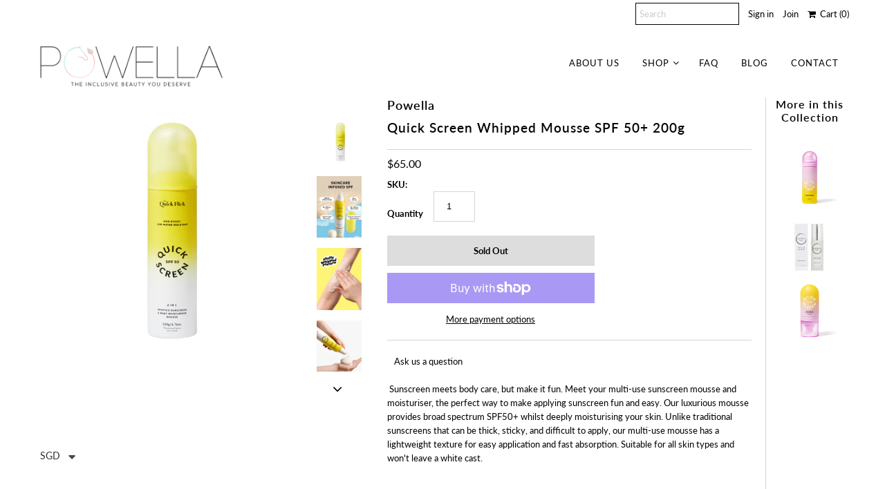

--- FILE ---
content_type: text/html; charset=utf-8
request_url: https://powella.com.sg/products/quick-screen-hydrating-whipped-mousse-sunscreen-spf-50-200g
body_size: 26816
content:
<!DOCTYPE html>
<!--[if lt IE 7 ]><html class="ie ie6" lang="en"> <![endif]-->
<!--[if IE 7 ]><html class="ie ie7" lang="en"> <![endif]-->
<!--[if IE 8 ]><html class="ie ie8" lang="en"> <![endif]-->
<!--[if (gte IE 9)|!(IE)]><!--><html lang="en" class="no-js"> <!--<![endif]-->

<head>
<google-site-verification: google720df138fd68951d.html>
  <meta charset="utf-8" />
  



  

















  


   


   


  


     


  














    


 


   


 






































  
<!-- Hotjar Tracking Code for https://www.powella.com.sg -->
<script>
    (function(h,o,t,j,a,r){
        h.hj=h.hj||function(){(h.hj.q=h.hj.q||[]).push(arguments)};
        h._hjSettings={hjid:2712582,hjsv:6};
        a=o.getElementsByTagName('head')[0];
        r=o.createElement('script');r.async=1;
        r.src=t+h._hjSettings.hjid+j+h._hjSettings.hjsv;
        a.appendChild(r);
    })(window,document,'https://static.hotjar.com/c/hotjar-','.js?sv=');
</script>
<!-- Meta
================================================== -->
  <title>
    Quick Screen Whipped Mousse SPF 50+ 200g &ndash; Powella
  </title>
  
    <meta name="description" content=" Sunscreen meets body care, but make it fun. Meet your multi-use sunscreen mousse and moisturiser, the perfect way to make applying sunscreen fun and easy. Our luxurious mousse provides broad spectrum SPF50+ whilst deeply moisturising your skin. Unlike traditional sunscreens that can be thick, sticky, and difficult to " />
  
  <link rel="canonical" href="https://powella.com.sg/products/quick-screen-hydrating-whipped-mousse-sunscreen-spf-50-200g" />
  

  <meta property="og:type" content="product">
  <meta property="og:title" content="Quick Screen Whipped Mousse SPF 50+ 200g">
  <meta property="og:url" content="https://powella.com.sg/products/quick-screen-hydrating-whipped-mousse-sunscreen-spf-50-200g">
  <meta property="og:description" content=" Sunscreen meets body care, but make it fun. Meet your multi-use sunscreen mousse and moisturiser, the perfect way to make applying sunscreen fun and easy. Our luxurious mousse provides broad spectrum SPF50+ whilst deeply moisturising your skin. Unlike traditional sunscreens that can be thick, sticky, and difficult to apply, our multi-use mousse has a lightweight texture for easy application and fast absorption. Suitable for all skin types and won&#39;t leave a white cast. 
 
IngredientsActive ingredients: Homosalate 9% w/w, Octocrylene 5.4% w/w, Butyl Methoxydibenzoylmethane 3.5% w/w, Ethylhexyl Triazone 3.6% w/w, Bemotrizinol 1.8% w/w. Contains: Phenoxyethanol, Caprylyl Glycol, Octanohydroxamic Acid. Propellant Hydrocarbon
 
How to useShake before use. Apply generously and evenly to the skin 20 minutes before sun exposure. Reapply frequently, especially after swimming, exercising or towel drying. Avoid midday sun and prolonged exposure to the sun. Wear protective clothing, hats and eyewear.">
  
    <meta property="og:image" content="http://powella.com.sg/cdn/shop/files/whippedSPf-2_grande.png?v=1713453200">
    <meta property="og:image:secure_url" content="https://powella.com.sg/cdn/shop/files/whippedSPf-2_grande.png?v=1713453200">
  
    <meta property="og:image" content="http://powella.com.sg/cdn/shop/files/QF_QuickScreen_WhippedSPFI_USP_Website_1_grande.jpg?v=1713453200">
    <meta property="og:image:secure_url" content="https://powella.com.sg/cdn/shop/files/QF_QuickScreen_WhippedSPFI_USP_Website_1_grande.jpg?v=1713453200">
  
    <meta property="og:image" content="http://powella.com.sg/cdn/shop/files/QS__WhippedSPF_Product_4_grande.jpg?v=1713453200">
    <meta property="og:image:secure_url" content="https://powella.com.sg/cdn/shop/files/QS__WhippedSPF_Product_4_grande.jpg?v=1713453200">
  
  <meta property="og:price:amount" content="65.00">
  <meta property="og:price:currency" content="SGD">

<meta property="og:site_name" content="Powella">



  <meta name="twitter:card" content="summary">


  <meta name="twitter:site" content="@">


  <meta name="twitter:title" content="Quick Screen Whipped Mousse SPF 50+ 200g">
  <meta name="twitter:description" content=" Sunscreen meets body care, but make it fun. Meet your multi-use sunscreen mousse and moisturiser, the perfect way to make applying sunscreen fun and easy. Our luxurious mousse provides broad spectrum">
  <meta name="twitter:image" content="https://powella.com.sg/cdn/shop/files/whippedSPf-2_large.png?v=1713453200">
  <meta name="twitter:image:width" content="480">
  <meta name="twitter:image:height" content="480">



<!-- CSS
================================================== -->
  <link href="//powella.com.sg/cdn/shop/t/7/assets/stylesheet.css?v=35231175436372805161752210442" rel="stylesheet" type="text/css" media="all" />

<!-- JS
================================================== -->
  <script src="//ajax.googleapis.com/ajax/libs/jquery/2.2.4/jquery.min.js" type="text/javascript"></script>
  <script src="//powella.com.sg/cdn/shop/t/7/assets/eventemitter3.min.js?v=148202183930229300091669692315" type="text/javascript"></script>

  

  <script src="//powella.com.sg/cdn/shop/t/7/assets/theme.js?v=102952336098178000741689073908" type="text/javascript"></script>
  <script src="//powella.com.sg/cdn/shopifycloud/storefront/assets/themes_support/option_selection-b017cd28.js" type="text/javascript"></script>
  

  <meta name="viewport" content="width=device-width, initial-scale=1, maximum-scale=1">

<!-- Favicons
================================================== -->
  
    <link rel="shortcut icon" href="//powella.com.sg/cdn/shop/files/powella_horse_copy-2_32x32.png?v=1643901151" type="image/png" />
  
  

  <script>window.performance && window.performance.mark && window.performance.mark('shopify.content_for_header.start');</script><meta id="shopify-digital-wallet" name="shopify-digital-wallet" content="/7453661/digital_wallets/dialog">
<meta name="shopify-checkout-api-token" content="d624eeb78c72acbb570b8b22c7fea86d">
<meta id="in-context-paypal-metadata" data-shop-id="7453661" data-venmo-supported="false" data-environment="production" data-locale="en_US" data-paypal-v4="true" data-currency="SGD">
<link rel="alternate" type="application/json+oembed" href="https://powella.com.sg/products/quick-screen-hydrating-whipped-mousse-sunscreen-spf-50-200g.oembed">
<script async="async" src="/checkouts/internal/preloads.js?locale=en-SG"></script>
<link rel="preconnect" href="https://shop.app" crossorigin="anonymous">
<script async="async" src="https://shop.app/checkouts/internal/preloads.js?locale=en-SG&shop_id=7453661" crossorigin="anonymous"></script>
<script id="apple-pay-shop-capabilities" type="application/json">{"shopId":7453661,"countryCode":"SG","currencyCode":"SGD","merchantCapabilities":["supports3DS"],"merchantId":"gid:\/\/shopify\/Shop\/7453661","merchantName":"Powella","requiredBillingContactFields":["postalAddress","email","phone"],"requiredShippingContactFields":["postalAddress","email","phone"],"shippingType":"shipping","supportedNetworks":["visa","masterCard","amex"],"total":{"type":"pending","label":"Powella","amount":"1.00"},"shopifyPaymentsEnabled":true,"supportsSubscriptions":true}</script>
<script id="shopify-features" type="application/json">{"accessToken":"d624eeb78c72acbb570b8b22c7fea86d","betas":["rich-media-storefront-analytics"],"domain":"powella.com.sg","predictiveSearch":true,"shopId":7453661,"locale":"en"}</script>
<script>var Shopify = Shopify || {};
Shopify.shop = "powella.myshopify.com";
Shopify.locale = "en";
Shopify.currency = {"active":"SGD","rate":"1.0"};
Shopify.country = "SG";
Shopify.theme = {"name":"Mr Parker","id":12631048237,"schema_name":"Mr Parker","schema_version":"6.4","theme_store_id":567,"role":"main"};
Shopify.theme.handle = "null";
Shopify.theme.style = {"id":null,"handle":null};
Shopify.cdnHost = "powella.com.sg/cdn";
Shopify.routes = Shopify.routes || {};
Shopify.routes.root = "/";</script>
<script type="module">!function(o){(o.Shopify=o.Shopify||{}).modules=!0}(window);</script>
<script>!function(o){function n(){var o=[];function n(){o.push(Array.prototype.slice.apply(arguments))}return n.q=o,n}var t=o.Shopify=o.Shopify||{};t.loadFeatures=n(),t.autoloadFeatures=n()}(window);</script>
<script>
  window.ShopifyPay = window.ShopifyPay || {};
  window.ShopifyPay.apiHost = "shop.app\/pay";
  window.ShopifyPay.redirectState = null;
</script>
<script id="shop-js-analytics" type="application/json">{"pageType":"product"}</script>
<script defer="defer" async type="module" src="//powella.com.sg/cdn/shopifycloud/shop-js/modules/v2/client.init-shop-cart-sync_BN7fPSNr.en.esm.js"></script>
<script defer="defer" async type="module" src="//powella.com.sg/cdn/shopifycloud/shop-js/modules/v2/chunk.common_Cbph3Kss.esm.js"></script>
<script defer="defer" async type="module" src="//powella.com.sg/cdn/shopifycloud/shop-js/modules/v2/chunk.modal_DKumMAJ1.esm.js"></script>
<script type="module">
  await import("//powella.com.sg/cdn/shopifycloud/shop-js/modules/v2/client.init-shop-cart-sync_BN7fPSNr.en.esm.js");
await import("//powella.com.sg/cdn/shopifycloud/shop-js/modules/v2/chunk.common_Cbph3Kss.esm.js");
await import("//powella.com.sg/cdn/shopifycloud/shop-js/modules/v2/chunk.modal_DKumMAJ1.esm.js");

  window.Shopify.SignInWithShop?.initShopCartSync?.({"fedCMEnabled":true,"windoidEnabled":true});

</script>
<script>
  window.Shopify = window.Shopify || {};
  if (!window.Shopify.featureAssets) window.Shopify.featureAssets = {};
  window.Shopify.featureAssets['shop-js'] = {"shop-cart-sync":["modules/v2/client.shop-cart-sync_CJVUk8Jm.en.esm.js","modules/v2/chunk.common_Cbph3Kss.esm.js","modules/v2/chunk.modal_DKumMAJ1.esm.js"],"init-fed-cm":["modules/v2/client.init-fed-cm_7Fvt41F4.en.esm.js","modules/v2/chunk.common_Cbph3Kss.esm.js","modules/v2/chunk.modal_DKumMAJ1.esm.js"],"init-shop-email-lookup-coordinator":["modules/v2/client.init-shop-email-lookup-coordinator_Cc088_bR.en.esm.js","modules/v2/chunk.common_Cbph3Kss.esm.js","modules/v2/chunk.modal_DKumMAJ1.esm.js"],"init-windoid":["modules/v2/client.init-windoid_hPopwJRj.en.esm.js","modules/v2/chunk.common_Cbph3Kss.esm.js","modules/v2/chunk.modal_DKumMAJ1.esm.js"],"shop-button":["modules/v2/client.shop-button_B0jaPSNF.en.esm.js","modules/v2/chunk.common_Cbph3Kss.esm.js","modules/v2/chunk.modal_DKumMAJ1.esm.js"],"shop-cash-offers":["modules/v2/client.shop-cash-offers_DPIskqss.en.esm.js","modules/v2/chunk.common_Cbph3Kss.esm.js","modules/v2/chunk.modal_DKumMAJ1.esm.js"],"shop-toast-manager":["modules/v2/client.shop-toast-manager_CK7RT69O.en.esm.js","modules/v2/chunk.common_Cbph3Kss.esm.js","modules/v2/chunk.modal_DKumMAJ1.esm.js"],"init-shop-cart-sync":["modules/v2/client.init-shop-cart-sync_BN7fPSNr.en.esm.js","modules/v2/chunk.common_Cbph3Kss.esm.js","modules/v2/chunk.modal_DKumMAJ1.esm.js"],"init-customer-accounts-sign-up":["modules/v2/client.init-customer-accounts-sign-up_CfPf4CXf.en.esm.js","modules/v2/client.shop-login-button_DeIztwXF.en.esm.js","modules/v2/chunk.common_Cbph3Kss.esm.js","modules/v2/chunk.modal_DKumMAJ1.esm.js"],"pay-button":["modules/v2/client.pay-button_CgIwFSYN.en.esm.js","modules/v2/chunk.common_Cbph3Kss.esm.js","modules/v2/chunk.modal_DKumMAJ1.esm.js"],"init-customer-accounts":["modules/v2/client.init-customer-accounts_DQ3x16JI.en.esm.js","modules/v2/client.shop-login-button_DeIztwXF.en.esm.js","modules/v2/chunk.common_Cbph3Kss.esm.js","modules/v2/chunk.modal_DKumMAJ1.esm.js"],"avatar":["modules/v2/client.avatar_BTnouDA3.en.esm.js"],"init-shop-for-new-customer-accounts":["modules/v2/client.init-shop-for-new-customer-accounts_CsZy_esa.en.esm.js","modules/v2/client.shop-login-button_DeIztwXF.en.esm.js","modules/v2/chunk.common_Cbph3Kss.esm.js","modules/v2/chunk.modal_DKumMAJ1.esm.js"],"shop-follow-button":["modules/v2/client.shop-follow-button_BRMJjgGd.en.esm.js","modules/v2/chunk.common_Cbph3Kss.esm.js","modules/v2/chunk.modal_DKumMAJ1.esm.js"],"checkout-modal":["modules/v2/client.checkout-modal_B9Drz_yf.en.esm.js","modules/v2/chunk.common_Cbph3Kss.esm.js","modules/v2/chunk.modal_DKumMAJ1.esm.js"],"shop-login-button":["modules/v2/client.shop-login-button_DeIztwXF.en.esm.js","modules/v2/chunk.common_Cbph3Kss.esm.js","modules/v2/chunk.modal_DKumMAJ1.esm.js"],"lead-capture":["modules/v2/client.lead-capture_DXYzFM3R.en.esm.js","modules/v2/chunk.common_Cbph3Kss.esm.js","modules/v2/chunk.modal_DKumMAJ1.esm.js"],"shop-login":["modules/v2/client.shop-login_CA5pJqmO.en.esm.js","modules/v2/chunk.common_Cbph3Kss.esm.js","modules/v2/chunk.modal_DKumMAJ1.esm.js"],"payment-terms":["modules/v2/client.payment-terms_BxzfvcZJ.en.esm.js","modules/v2/chunk.common_Cbph3Kss.esm.js","modules/v2/chunk.modal_DKumMAJ1.esm.js"]};
</script>
<script>(function() {
  var isLoaded = false;
  function asyncLoad() {
    if (isLoaded) return;
    isLoaded = true;
    var urls = ["https:\/\/a.mailmunch.co\/widgets\/site-93087-70140b572b076acc22040c432df34222bfb14624.js?shop=powella.myshopify.com","https:\/\/gateway.apaylater.com\/plugins\/shopify-product-list.js?shop=powella.myshopify.com","https:\/\/gateway.apaylater.com\/plugins\/shopify-product-detail.js?shop=powella.myshopify.com","https:\/\/scripttags.jst.ai\/shopify_justuno_7453661_769e8430-bd77-11eb-b288-fd84b219c969.js?shop=powella.myshopify.com","https:\/\/scripttags.jst.ai\/shopify_justuno_7453661_8161cbc0-bd77-11eb-b288-fd84b219c969.js?shop=powella.myshopify.com","https:\/\/cdn.shopify.com\/s\/files\/1\/0449\/2568\/1820\/t\/4\/assets\/booster_currency.js?v=1624978055\u0026shop=powella.myshopify.com"];
    for (var i = 0; i < urls.length; i++) {
      var s = document.createElement('script');
      s.type = 'text/javascript';
      s.async = true;
      s.src = urls[i];
      var x = document.getElementsByTagName('script')[0];
      x.parentNode.insertBefore(s, x);
    }
  };
  if(window.attachEvent) {
    window.attachEvent('onload', asyncLoad);
  } else {
    window.addEventListener('load', asyncLoad, false);
  }
})();</script>
<script id="__st">var __st={"a":7453661,"offset":28800,"reqid":"c70c65c6-2f47-4fa1-8af8-bb4e33fa9dcb-1770141369","pageurl":"powella.com.sg\/products\/quick-screen-hydrating-whipped-mousse-sunscreen-spf-50-200g","u":"bc15dafdd751","p":"product","rtyp":"product","rid":8541735288997};</script>
<script>window.ShopifyPaypalV4VisibilityTracking = true;</script>
<script id="captcha-bootstrap">!function(){'use strict';const t='contact',e='account',n='new_comment',o=[[t,t],['blogs',n],['comments',n],[t,'customer']],c=[[e,'customer_login'],[e,'guest_login'],[e,'recover_customer_password'],[e,'create_customer']],r=t=>t.map((([t,e])=>`form[action*='/${t}']:not([data-nocaptcha='true']) input[name='form_type'][value='${e}']`)).join(','),a=t=>()=>t?[...document.querySelectorAll(t)].map((t=>t.form)):[];function s(){const t=[...o],e=r(t);return a(e)}const i='password',u='form_key',d=['recaptcha-v3-token','g-recaptcha-response','h-captcha-response',i],f=()=>{try{return window.sessionStorage}catch{return}},m='__shopify_v',_=t=>t.elements[u];function p(t,e,n=!1){try{const o=window.sessionStorage,c=JSON.parse(o.getItem(e)),{data:r}=function(t){const{data:e,action:n}=t;return t[m]||n?{data:e,action:n}:{data:t,action:n}}(c);for(const[e,n]of Object.entries(r))t.elements[e]&&(t.elements[e].value=n);n&&o.removeItem(e)}catch(o){console.error('form repopulation failed',{error:o})}}const l='form_type',E='cptcha';function T(t){t.dataset[E]=!0}const w=window,h=w.document,L='Shopify',v='ce_forms',y='captcha';let A=!1;((t,e)=>{const n=(g='f06e6c50-85a8-45c8-87d0-21a2b65856fe',I='https://cdn.shopify.com/shopifycloud/storefront-forms-hcaptcha/ce_storefront_forms_captcha_hcaptcha.v1.5.2.iife.js',D={infoText:'Protected by hCaptcha',privacyText:'Privacy',termsText:'Terms'},(t,e,n)=>{const o=w[L][v],c=o.bindForm;if(c)return c(t,g,e,D).then(n);var r;o.q.push([[t,g,e,D],n]),r=I,A||(h.body.append(Object.assign(h.createElement('script'),{id:'captcha-provider',async:!0,src:r})),A=!0)});var g,I,D;w[L]=w[L]||{},w[L][v]=w[L][v]||{},w[L][v].q=[],w[L][y]=w[L][y]||{},w[L][y].protect=function(t,e){n(t,void 0,e),T(t)},Object.freeze(w[L][y]),function(t,e,n,w,h,L){const[v,y,A,g]=function(t,e,n){const i=e?o:[],u=t?c:[],d=[...i,...u],f=r(d),m=r(i),_=r(d.filter((([t,e])=>n.includes(e))));return[a(f),a(m),a(_),s()]}(w,h,L),I=t=>{const e=t.target;return e instanceof HTMLFormElement?e:e&&e.form},D=t=>v().includes(t);t.addEventListener('submit',(t=>{const e=I(t);if(!e)return;const n=D(e)&&!e.dataset.hcaptchaBound&&!e.dataset.recaptchaBound,o=_(e),c=g().includes(e)&&(!o||!o.value);(n||c)&&t.preventDefault(),c&&!n&&(function(t){try{if(!f())return;!function(t){const e=f();if(!e)return;const n=_(t);if(!n)return;const o=n.value;o&&e.removeItem(o)}(t);const e=Array.from(Array(32),(()=>Math.random().toString(36)[2])).join('');!function(t,e){_(t)||t.append(Object.assign(document.createElement('input'),{type:'hidden',name:u})),t.elements[u].value=e}(t,e),function(t,e){const n=f();if(!n)return;const o=[...t.querySelectorAll(`input[type='${i}']`)].map((({name:t})=>t)),c=[...d,...o],r={};for(const[a,s]of new FormData(t).entries())c.includes(a)||(r[a]=s);n.setItem(e,JSON.stringify({[m]:1,action:t.action,data:r}))}(t,e)}catch(e){console.error('failed to persist form',e)}}(e),e.submit())}));const S=(t,e)=>{t&&!t.dataset[E]&&(n(t,e.some((e=>e===t))),T(t))};for(const o of['focusin','change'])t.addEventListener(o,(t=>{const e=I(t);D(e)&&S(e,y())}));const B=e.get('form_key'),M=e.get(l),P=B&&M;t.addEventListener('DOMContentLoaded',(()=>{const t=y();if(P)for(const e of t)e.elements[l].value===M&&p(e,B);[...new Set([...A(),...v().filter((t=>'true'===t.dataset.shopifyCaptcha))])].forEach((e=>S(e,t)))}))}(h,new URLSearchParams(w.location.search),n,t,e,['guest_login'])})(!0,!0)}();</script>
<script integrity="sha256-4kQ18oKyAcykRKYeNunJcIwy7WH5gtpwJnB7kiuLZ1E=" data-source-attribution="shopify.loadfeatures" defer="defer" src="//powella.com.sg/cdn/shopifycloud/storefront/assets/storefront/load_feature-a0a9edcb.js" crossorigin="anonymous"></script>
<script crossorigin="anonymous" defer="defer" src="//powella.com.sg/cdn/shopifycloud/storefront/assets/shopify_pay/storefront-65b4c6d7.js?v=20250812"></script>
<script data-source-attribution="shopify.dynamic_checkout.dynamic.init">var Shopify=Shopify||{};Shopify.PaymentButton=Shopify.PaymentButton||{isStorefrontPortableWallets:!0,init:function(){window.Shopify.PaymentButton.init=function(){};var t=document.createElement("script");t.src="https://powella.com.sg/cdn/shopifycloud/portable-wallets/latest/portable-wallets.en.js",t.type="module",document.head.appendChild(t)}};
</script>
<script data-source-attribution="shopify.dynamic_checkout.buyer_consent">
  function portableWalletsHideBuyerConsent(e){var t=document.getElementById("shopify-buyer-consent"),n=document.getElementById("shopify-subscription-policy-button");t&&n&&(t.classList.add("hidden"),t.setAttribute("aria-hidden","true"),n.removeEventListener("click",e))}function portableWalletsShowBuyerConsent(e){var t=document.getElementById("shopify-buyer-consent"),n=document.getElementById("shopify-subscription-policy-button");t&&n&&(t.classList.remove("hidden"),t.removeAttribute("aria-hidden"),n.addEventListener("click",e))}window.Shopify?.PaymentButton&&(window.Shopify.PaymentButton.hideBuyerConsent=portableWalletsHideBuyerConsent,window.Shopify.PaymentButton.showBuyerConsent=portableWalletsShowBuyerConsent);
</script>
<script>
  function portableWalletsCleanup(e){e&&e.src&&console.error("Failed to load portable wallets script "+e.src);var t=document.querySelectorAll("shopify-accelerated-checkout .shopify-payment-button__skeleton, shopify-accelerated-checkout-cart .wallet-cart-button__skeleton"),e=document.getElementById("shopify-buyer-consent");for(let e=0;e<t.length;e++)t[e].remove();e&&e.remove()}function portableWalletsNotLoadedAsModule(e){e instanceof ErrorEvent&&"string"==typeof e.message&&e.message.includes("import.meta")&&"string"==typeof e.filename&&e.filename.includes("portable-wallets")&&(window.removeEventListener("error",portableWalletsNotLoadedAsModule),window.Shopify.PaymentButton.failedToLoad=e,"loading"===document.readyState?document.addEventListener("DOMContentLoaded",window.Shopify.PaymentButton.init):window.Shopify.PaymentButton.init())}window.addEventListener("error",portableWalletsNotLoadedAsModule);
</script>

<script type="module" src="https://powella.com.sg/cdn/shopifycloud/portable-wallets/latest/portable-wallets.en.js" onError="portableWalletsCleanup(this)" crossorigin="anonymous"></script>
<script nomodule>
  document.addEventListener("DOMContentLoaded", portableWalletsCleanup);
</script>

<link id="shopify-accelerated-checkout-styles" rel="stylesheet" media="screen" href="https://powella.com.sg/cdn/shopifycloud/portable-wallets/latest/accelerated-checkout-backwards-compat.css" crossorigin="anonymous">
<style id="shopify-accelerated-checkout-cart">
        #shopify-buyer-consent {
  margin-top: 1em;
  display: inline-block;
  width: 100%;
}

#shopify-buyer-consent.hidden {
  display: none;
}

#shopify-subscription-policy-button {
  background: none;
  border: none;
  padding: 0;
  text-decoration: underline;
  font-size: inherit;
  cursor: pointer;
}

#shopify-subscription-policy-button::before {
  box-shadow: none;
}

      </style>

<script>window.performance && window.performance.mark && window.performance.mark('shopify.content_for_header.end');</script>

  <script type="text/javascript">
    $(window).load(function() {
      $('.collection-image').matchHeight();
    });
  </script>


<script src="https://cdn.shopify.com/extensions/a9a32278-85fd-435d-a2e4-15afbc801656/nova-multi-currency-converter-1/assets/nova-cur-app-embed.js" type="text/javascript" defer="defer"></script>
<link href="https://cdn.shopify.com/extensions/a9a32278-85fd-435d-a2e4-15afbc801656/nova-multi-currency-converter-1/assets/nova-cur.css" rel="stylesheet" type="text/css" media="all">
<link href="https://monorail-edge.shopifysvc.com" rel="dns-prefetch">
<script>(function(){if ("sendBeacon" in navigator && "performance" in window) {try {var session_token_from_headers = performance.getEntriesByType('navigation')[0].serverTiming.find(x => x.name == '_s').description;} catch {var session_token_from_headers = undefined;}var session_cookie_matches = document.cookie.match(/_shopify_s=([^;]*)/);var session_token_from_cookie = session_cookie_matches && session_cookie_matches.length === 2 ? session_cookie_matches[1] : "";var session_token = session_token_from_headers || session_token_from_cookie || "";function handle_abandonment_event(e) {var entries = performance.getEntries().filter(function(entry) {return /monorail-edge.shopifysvc.com/.test(entry.name);});if (!window.abandonment_tracked && entries.length === 0) {window.abandonment_tracked = true;var currentMs = Date.now();var navigation_start = performance.timing.navigationStart;var payload = {shop_id: 7453661,url: window.location.href,navigation_start,duration: currentMs - navigation_start,session_token,page_type: "product"};window.navigator.sendBeacon("https://monorail-edge.shopifysvc.com/v1/produce", JSON.stringify({schema_id: "online_store_buyer_site_abandonment/1.1",payload: payload,metadata: {event_created_at_ms: currentMs,event_sent_at_ms: currentMs}}));}}window.addEventListener('pagehide', handle_abandonment_event);}}());</script>
<script id="web-pixels-manager-setup">(function e(e,d,r,n,o){if(void 0===o&&(o={}),!Boolean(null===(a=null===(i=window.Shopify)||void 0===i?void 0:i.analytics)||void 0===a?void 0:a.replayQueue)){var i,a;window.Shopify=window.Shopify||{};var t=window.Shopify;t.analytics=t.analytics||{};var s=t.analytics;s.replayQueue=[],s.publish=function(e,d,r){return s.replayQueue.push([e,d,r]),!0};try{self.performance.mark("wpm:start")}catch(e){}var l=function(){var e={modern:/Edge?\/(1{2}[4-9]|1[2-9]\d|[2-9]\d{2}|\d{4,})\.\d+(\.\d+|)|Firefox\/(1{2}[4-9]|1[2-9]\d|[2-9]\d{2}|\d{4,})\.\d+(\.\d+|)|Chrom(ium|e)\/(9{2}|\d{3,})\.\d+(\.\d+|)|(Maci|X1{2}).+ Version\/(15\.\d+|(1[6-9]|[2-9]\d|\d{3,})\.\d+)([,.]\d+|)( \(\w+\)|)( Mobile\/\w+|) Safari\/|Chrome.+OPR\/(9{2}|\d{3,})\.\d+\.\d+|(CPU[ +]OS|iPhone[ +]OS|CPU[ +]iPhone|CPU IPhone OS|CPU iPad OS)[ +]+(15[._]\d+|(1[6-9]|[2-9]\d|\d{3,})[._]\d+)([._]\d+|)|Android:?[ /-](13[3-9]|1[4-9]\d|[2-9]\d{2}|\d{4,})(\.\d+|)(\.\d+|)|Android.+Firefox\/(13[5-9]|1[4-9]\d|[2-9]\d{2}|\d{4,})\.\d+(\.\d+|)|Android.+Chrom(ium|e)\/(13[3-9]|1[4-9]\d|[2-9]\d{2}|\d{4,})\.\d+(\.\d+|)|SamsungBrowser\/([2-9]\d|\d{3,})\.\d+/,legacy:/Edge?\/(1[6-9]|[2-9]\d|\d{3,})\.\d+(\.\d+|)|Firefox\/(5[4-9]|[6-9]\d|\d{3,})\.\d+(\.\d+|)|Chrom(ium|e)\/(5[1-9]|[6-9]\d|\d{3,})\.\d+(\.\d+|)([\d.]+$|.*Safari\/(?![\d.]+ Edge\/[\d.]+$))|(Maci|X1{2}).+ Version\/(10\.\d+|(1[1-9]|[2-9]\d|\d{3,})\.\d+)([,.]\d+|)( \(\w+\)|)( Mobile\/\w+|) Safari\/|Chrome.+OPR\/(3[89]|[4-9]\d|\d{3,})\.\d+\.\d+|(CPU[ +]OS|iPhone[ +]OS|CPU[ +]iPhone|CPU IPhone OS|CPU iPad OS)[ +]+(10[._]\d+|(1[1-9]|[2-9]\d|\d{3,})[._]\d+)([._]\d+|)|Android:?[ /-](13[3-9]|1[4-9]\d|[2-9]\d{2}|\d{4,})(\.\d+|)(\.\d+|)|Mobile Safari.+OPR\/([89]\d|\d{3,})\.\d+\.\d+|Android.+Firefox\/(13[5-9]|1[4-9]\d|[2-9]\d{2}|\d{4,})\.\d+(\.\d+|)|Android.+Chrom(ium|e)\/(13[3-9]|1[4-9]\d|[2-9]\d{2}|\d{4,})\.\d+(\.\d+|)|Android.+(UC? ?Browser|UCWEB|U3)[ /]?(15\.([5-9]|\d{2,})|(1[6-9]|[2-9]\d|\d{3,})\.\d+)\.\d+|SamsungBrowser\/(5\.\d+|([6-9]|\d{2,})\.\d+)|Android.+MQ{2}Browser\/(14(\.(9|\d{2,})|)|(1[5-9]|[2-9]\d|\d{3,})(\.\d+|))(\.\d+|)|K[Aa][Ii]OS\/(3\.\d+|([4-9]|\d{2,})\.\d+)(\.\d+|)/},d=e.modern,r=e.legacy,n=navigator.userAgent;return n.match(d)?"modern":n.match(r)?"legacy":"unknown"}(),u="modern"===l?"modern":"legacy",c=(null!=n?n:{modern:"",legacy:""})[u],f=function(e){return[e.baseUrl,"/wpm","/b",e.hashVersion,"modern"===e.buildTarget?"m":"l",".js"].join("")}({baseUrl:d,hashVersion:r,buildTarget:u}),m=function(e){var d=e.version,r=e.bundleTarget,n=e.surface,o=e.pageUrl,i=e.monorailEndpoint;return{emit:function(e){var a=e.status,t=e.errorMsg,s=(new Date).getTime(),l=JSON.stringify({metadata:{event_sent_at_ms:s},events:[{schema_id:"web_pixels_manager_load/3.1",payload:{version:d,bundle_target:r,page_url:o,status:a,surface:n,error_msg:t},metadata:{event_created_at_ms:s}}]});if(!i)return console&&console.warn&&console.warn("[Web Pixels Manager] No Monorail endpoint provided, skipping logging."),!1;try{return self.navigator.sendBeacon.bind(self.navigator)(i,l)}catch(e){}var u=new XMLHttpRequest;try{return u.open("POST",i,!0),u.setRequestHeader("Content-Type","text/plain"),u.send(l),!0}catch(e){return console&&console.warn&&console.warn("[Web Pixels Manager] Got an unhandled error while logging to Monorail."),!1}}}}({version:r,bundleTarget:l,surface:e.surface,pageUrl:self.location.href,monorailEndpoint:e.monorailEndpoint});try{o.browserTarget=l,function(e){var d=e.src,r=e.async,n=void 0===r||r,o=e.onload,i=e.onerror,a=e.sri,t=e.scriptDataAttributes,s=void 0===t?{}:t,l=document.createElement("script"),u=document.querySelector("head"),c=document.querySelector("body");if(l.async=n,l.src=d,a&&(l.integrity=a,l.crossOrigin="anonymous"),s)for(var f in s)if(Object.prototype.hasOwnProperty.call(s,f))try{l.dataset[f]=s[f]}catch(e){}if(o&&l.addEventListener("load",o),i&&l.addEventListener("error",i),u)u.appendChild(l);else{if(!c)throw new Error("Did not find a head or body element to append the script");c.appendChild(l)}}({src:f,async:!0,onload:function(){if(!function(){var e,d;return Boolean(null===(d=null===(e=window.Shopify)||void 0===e?void 0:e.analytics)||void 0===d?void 0:d.initialized)}()){var d=window.webPixelsManager.init(e)||void 0;if(d){var r=window.Shopify.analytics;r.replayQueue.forEach((function(e){var r=e[0],n=e[1],o=e[2];d.publishCustomEvent(r,n,o)})),r.replayQueue=[],r.publish=d.publishCustomEvent,r.visitor=d.visitor,r.initialized=!0}}},onerror:function(){return m.emit({status:"failed",errorMsg:"".concat(f," has failed to load")})},sri:function(e){var d=/^sha384-[A-Za-z0-9+/=]+$/;return"string"==typeof e&&d.test(e)}(c)?c:"",scriptDataAttributes:o}),m.emit({status:"loading"})}catch(e){m.emit({status:"failed",errorMsg:(null==e?void 0:e.message)||"Unknown error"})}}})({shopId: 7453661,storefrontBaseUrl: "https://powella.com.sg",extensionsBaseUrl: "https://extensions.shopifycdn.com/cdn/shopifycloud/web-pixels-manager",monorailEndpoint: "https://monorail-edge.shopifysvc.com/unstable/produce_batch",surface: "storefront-renderer",enabledBetaFlags: ["2dca8a86"],webPixelsConfigList: [{"id":"174686373","configuration":"{\"pixel_id\":\"1425077327686522\",\"pixel_type\":\"facebook_pixel\",\"metaapp_system_user_token\":\"-\"}","eventPayloadVersion":"v1","runtimeContext":"OPEN","scriptVersion":"ca16bc87fe92b6042fbaa3acc2fbdaa6","type":"APP","apiClientId":2329312,"privacyPurposes":["ANALYTICS","MARKETING","SALE_OF_DATA"],"dataSharingAdjustments":{"protectedCustomerApprovalScopes":["read_customer_address","read_customer_email","read_customer_name","read_customer_personal_data","read_customer_phone"]}},{"id":"76152997","eventPayloadVersion":"v1","runtimeContext":"LAX","scriptVersion":"1","type":"CUSTOM","privacyPurposes":["MARKETING"],"name":"Meta pixel (migrated)"},{"id":"129826981","eventPayloadVersion":"v1","runtimeContext":"LAX","scriptVersion":"1","type":"CUSTOM","privacyPurposes":["ANALYTICS"],"name":"Google Analytics tag (migrated)"},{"id":"shopify-app-pixel","configuration":"{}","eventPayloadVersion":"v1","runtimeContext":"STRICT","scriptVersion":"0450","apiClientId":"shopify-pixel","type":"APP","privacyPurposes":["ANALYTICS","MARKETING"]},{"id":"shopify-custom-pixel","eventPayloadVersion":"v1","runtimeContext":"LAX","scriptVersion":"0450","apiClientId":"shopify-pixel","type":"CUSTOM","privacyPurposes":["ANALYTICS","MARKETING"]}],isMerchantRequest: false,initData: {"shop":{"name":"Powella","paymentSettings":{"currencyCode":"SGD"},"myshopifyDomain":"powella.myshopify.com","countryCode":"SG","storefrontUrl":"https:\/\/powella.com.sg"},"customer":null,"cart":null,"checkout":null,"productVariants":[{"price":{"amount":65.0,"currencyCode":"SGD"},"product":{"title":"Quick Screen Whipped Mousse SPF 50+ 200g","vendor":"Powella","id":"8541735288997","untranslatedTitle":"Quick Screen Whipped Mousse SPF 50+ 200g","url":"\/products\/quick-screen-hydrating-whipped-mousse-sunscreen-spf-50-200g","type":""},"id":"43457746534565","image":{"src":"\/\/powella.com.sg\/cdn\/shop\/files\/whippedSPf-2.png?v=1713453200"},"sku":"","title":"Default Title","untranslatedTitle":"Default Title"}],"purchasingCompany":null},},"https://powella.com.sg/cdn","3918e4e0wbf3ac3cepc5707306mb02b36c6",{"modern":"","legacy":""},{"shopId":"7453661","storefrontBaseUrl":"https:\/\/powella.com.sg","extensionBaseUrl":"https:\/\/extensions.shopifycdn.com\/cdn\/shopifycloud\/web-pixels-manager","surface":"storefront-renderer","enabledBetaFlags":"[\"2dca8a86\"]","isMerchantRequest":"false","hashVersion":"3918e4e0wbf3ac3cepc5707306mb02b36c6","publish":"custom","events":"[[\"page_viewed\",{}],[\"product_viewed\",{\"productVariant\":{\"price\":{\"amount\":65.0,\"currencyCode\":\"SGD\"},\"product\":{\"title\":\"Quick Screen Whipped Mousse SPF 50+ 200g\",\"vendor\":\"Powella\",\"id\":\"8541735288997\",\"untranslatedTitle\":\"Quick Screen Whipped Mousse SPF 50+ 200g\",\"url\":\"\/products\/quick-screen-hydrating-whipped-mousse-sunscreen-spf-50-200g\",\"type\":\"\"},\"id\":\"43457746534565\",\"image\":{\"src\":\"\/\/powella.com.sg\/cdn\/shop\/files\/whippedSPf-2.png?v=1713453200\"},\"sku\":\"\",\"title\":\"Default Title\",\"untranslatedTitle\":\"Default Title\"}}]]"});</script><script>
  window.ShopifyAnalytics = window.ShopifyAnalytics || {};
  window.ShopifyAnalytics.meta = window.ShopifyAnalytics.meta || {};
  window.ShopifyAnalytics.meta.currency = 'SGD';
  var meta = {"product":{"id":8541735288997,"gid":"gid:\/\/shopify\/Product\/8541735288997","vendor":"Powella","type":"","handle":"quick-screen-hydrating-whipped-mousse-sunscreen-spf-50-200g","variants":[{"id":43457746534565,"price":6500,"name":"Quick Screen Whipped Mousse SPF 50+ 200g","public_title":null,"sku":""}],"remote":false},"page":{"pageType":"product","resourceType":"product","resourceId":8541735288997,"requestId":"c70c65c6-2f47-4fa1-8af8-bb4e33fa9dcb-1770141369"}};
  for (var attr in meta) {
    window.ShopifyAnalytics.meta[attr] = meta[attr];
  }
</script>
<script class="analytics">
  (function () {
    var customDocumentWrite = function(content) {
      var jquery = null;

      if (window.jQuery) {
        jquery = window.jQuery;
      } else if (window.Checkout && window.Checkout.$) {
        jquery = window.Checkout.$;
      }

      if (jquery) {
        jquery('body').append(content);
      }
    };

    var hasLoggedConversion = function(token) {
      if (token) {
        return document.cookie.indexOf('loggedConversion=' + token) !== -1;
      }
      return false;
    }

    var setCookieIfConversion = function(token) {
      if (token) {
        var twoMonthsFromNow = new Date(Date.now());
        twoMonthsFromNow.setMonth(twoMonthsFromNow.getMonth() + 2);

        document.cookie = 'loggedConversion=' + token + '; expires=' + twoMonthsFromNow;
      }
    }

    var trekkie = window.ShopifyAnalytics.lib = window.trekkie = window.trekkie || [];
    if (trekkie.integrations) {
      return;
    }
    trekkie.methods = [
      'identify',
      'page',
      'ready',
      'track',
      'trackForm',
      'trackLink'
    ];
    trekkie.factory = function(method) {
      return function() {
        var args = Array.prototype.slice.call(arguments);
        args.unshift(method);
        trekkie.push(args);
        return trekkie;
      };
    };
    for (var i = 0; i < trekkie.methods.length; i++) {
      var key = trekkie.methods[i];
      trekkie[key] = trekkie.factory(key);
    }
    trekkie.load = function(config) {
      trekkie.config = config || {};
      trekkie.config.initialDocumentCookie = document.cookie;
      var first = document.getElementsByTagName('script')[0];
      var script = document.createElement('script');
      script.type = 'text/javascript';
      script.onerror = function(e) {
        var scriptFallback = document.createElement('script');
        scriptFallback.type = 'text/javascript';
        scriptFallback.onerror = function(error) {
                var Monorail = {
      produce: function produce(monorailDomain, schemaId, payload) {
        var currentMs = new Date().getTime();
        var event = {
          schema_id: schemaId,
          payload: payload,
          metadata: {
            event_created_at_ms: currentMs,
            event_sent_at_ms: currentMs
          }
        };
        return Monorail.sendRequest("https://" + monorailDomain + "/v1/produce", JSON.stringify(event));
      },
      sendRequest: function sendRequest(endpointUrl, payload) {
        // Try the sendBeacon API
        if (window && window.navigator && typeof window.navigator.sendBeacon === 'function' && typeof window.Blob === 'function' && !Monorail.isIos12()) {
          var blobData = new window.Blob([payload], {
            type: 'text/plain'
          });

          if (window.navigator.sendBeacon(endpointUrl, blobData)) {
            return true;
          } // sendBeacon was not successful

        } // XHR beacon

        var xhr = new XMLHttpRequest();

        try {
          xhr.open('POST', endpointUrl);
          xhr.setRequestHeader('Content-Type', 'text/plain');
          xhr.send(payload);
        } catch (e) {
          console.log(e);
        }

        return false;
      },
      isIos12: function isIos12() {
        return window.navigator.userAgent.lastIndexOf('iPhone; CPU iPhone OS 12_') !== -1 || window.navigator.userAgent.lastIndexOf('iPad; CPU OS 12_') !== -1;
      }
    };
    Monorail.produce('monorail-edge.shopifysvc.com',
      'trekkie_storefront_load_errors/1.1',
      {shop_id: 7453661,
      theme_id: 12631048237,
      app_name: "storefront",
      context_url: window.location.href,
      source_url: "//powella.com.sg/cdn/s/trekkie.storefront.b37867e0a413f1c9ade9179965a3871208e6387b.min.js"});

        };
        scriptFallback.async = true;
        scriptFallback.src = '//powella.com.sg/cdn/s/trekkie.storefront.b37867e0a413f1c9ade9179965a3871208e6387b.min.js';
        first.parentNode.insertBefore(scriptFallback, first);
      };
      script.async = true;
      script.src = '//powella.com.sg/cdn/s/trekkie.storefront.b37867e0a413f1c9ade9179965a3871208e6387b.min.js';
      first.parentNode.insertBefore(script, first);
    };
    trekkie.load(
      {"Trekkie":{"appName":"storefront","development":false,"defaultAttributes":{"shopId":7453661,"isMerchantRequest":null,"themeId":12631048237,"themeCityHash":"12871673739279725022","contentLanguage":"en","currency":"SGD","eventMetadataId":"55bcda63-660e-43a6-be5d-122d429d3d28"},"isServerSideCookieWritingEnabled":true,"monorailRegion":"shop_domain","enabledBetaFlags":["65f19447","b5387b81"]},"Session Attribution":{},"S2S":{"facebookCapiEnabled":true,"source":"trekkie-storefront-renderer","apiClientId":580111}}
    );

    var loaded = false;
    trekkie.ready(function() {
      if (loaded) return;
      loaded = true;

      window.ShopifyAnalytics.lib = window.trekkie;

      var originalDocumentWrite = document.write;
      document.write = customDocumentWrite;
      try { window.ShopifyAnalytics.merchantGoogleAnalytics.call(this); } catch(error) {};
      document.write = originalDocumentWrite;

      window.ShopifyAnalytics.lib.page(null,{"pageType":"product","resourceType":"product","resourceId":8541735288997,"requestId":"c70c65c6-2f47-4fa1-8af8-bb4e33fa9dcb-1770141369","shopifyEmitted":true});

      var match = window.location.pathname.match(/checkouts\/(.+)\/(thank_you|post_purchase)/)
      var token = match? match[1]: undefined;
      if (!hasLoggedConversion(token)) {
        setCookieIfConversion(token);
        window.ShopifyAnalytics.lib.track("Viewed Product",{"currency":"SGD","variantId":43457746534565,"productId":8541735288997,"productGid":"gid:\/\/shopify\/Product\/8541735288997","name":"Quick Screen Whipped Mousse SPF 50+ 200g","price":"65.00","sku":"","brand":"Powella","variant":null,"category":"","nonInteraction":true,"remote":false},undefined,undefined,{"shopifyEmitted":true});
      window.ShopifyAnalytics.lib.track("monorail:\/\/trekkie_storefront_viewed_product\/1.1",{"currency":"SGD","variantId":43457746534565,"productId":8541735288997,"productGid":"gid:\/\/shopify\/Product\/8541735288997","name":"Quick Screen Whipped Mousse SPF 50+ 200g","price":"65.00","sku":"","brand":"Powella","variant":null,"category":"","nonInteraction":true,"remote":false,"referer":"https:\/\/powella.com.sg\/products\/quick-screen-hydrating-whipped-mousse-sunscreen-spf-50-200g"});
      }
    });


        var eventsListenerScript = document.createElement('script');
        eventsListenerScript.async = true;
        eventsListenerScript.src = "//powella.com.sg/cdn/shopifycloud/storefront/assets/shop_events_listener-3da45d37.js";
        document.getElementsByTagName('head')[0].appendChild(eventsListenerScript);

})();</script>
  <script>
  if (!window.ga || (window.ga && typeof window.ga !== 'function')) {
    window.ga = function ga() {
      (window.ga.q = window.ga.q || []).push(arguments);
      if (window.Shopify && window.Shopify.analytics && typeof window.Shopify.analytics.publish === 'function') {
        window.Shopify.analytics.publish("ga_stub_called", {}, {sendTo: "google_osp_migration"});
      }
      console.error("Shopify's Google Analytics stub called with:", Array.from(arguments), "\nSee https://help.shopify.com/manual/promoting-marketing/pixels/pixel-migration#google for more information.");
    };
    if (window.Shopify && window.Shopify.analytics && typeof window.Shopify.analytics.publish === 'function') {
      window.Shopify.analytics.publish("ga_stub_initialized", {}, {sendTo: "google_osp_migration"});
    }
  }
</script>
<script
  defer
  src="https://powella.com.sg/cdn/shopifycloud/perf-kit/shopify-perf-kit-3.1.0.min.js"
  data-application="storefront-renderer"
  data-shop-id="7453661"
  data-render-region="gcp-us-central1"
  data-page-type="product"
  data-theme-instance-id="12631048237"
  data-theme-name="Mr Parker"
  data-theme-version="6.4"
  data-monorail-region="shop_domain"
  data-resource-timing-sampling-rate="10"
  data-shs="true"
  data-shs-beacon="true"
  data-shs-export-with-fetch="true"
  data-shs-logs-sample-rate="1"
  data-shs-beacon-endpoint="https://powella.com.sg/api/collect"
></script>
</head>


<body class="gridlock shifter shifter-left product">
  <div id="shopify-section-mobile-navigation" class="shopify-section"><nav class="shifter-navigation" data-section-id="mobile-navigation" data-section-type="mobile-navigation">
  <div class="search">
    <form action="/search" method="get">
      <input type="text" name="q" id="q" placeholder="Search" />
    </form>
  </div>

  <ul id="accordion">
  
    
      <li>
        <a href="/pages/about-us">
          about us
        </a>
      </li>
    
  
    
      <li class="accordion-toggle" aria-haspopup="true" aria-expanded="false">
        <a href="/collections/face">
          shop
        </a>
      </li>
      <div class="accordion-content">
        <ul class="sub">
          
            
              <div class="accordion-toggle2" aria-haspopup="true" aria-expanded="false">
                <a href="/collections/face">
                  skincare
                </a>
              </div>
              <div class="accordion-content2">
                <ul class="sub">
                  
                    <li>
                      <a href="/collections/face">
                        face
                      </a>
                    </li>
                  
                    <li>
                      <a href="/products/quick-screen-hydrating-whipped-mousse-sunscreen-spf-50-200g">
                        body
                      </a>
                    </li>
                  
                </ul>
              </div>
            
          
            
              <div class="accordion-toggle2" aria-haspopup="true" aria-expanded="false">
                <a href="/collections/eyes">
                  makeup
                </a>
              </div>
              <div class="accordion-content2">
                <ul class="sub">
                  
                    <li>
                      <a href="/collections/foundation">
                        face
                      </a>
                    </li>
                  
                    <li>
                      <a href="/products/quick-brow-2-in-1-brow-sculpting-gel">
                        brow
                      </a>
                    </li>
                  
                    <li>
                      <a href="/collections/cheek">
                        cheeks
                      </a>
                    </li>
                  
                    <li>
                      <a href="/collections/eyes">
                        eyes
                      </a>
                    </li>
                  
                    <li>
                      <a href="/collections/lipsticks">
                        lips
                      </a>
                    </li>
                  
                    <li>
                      <a href="/collections/brushes">
                        brushes
                      </a>
                    </li>
                  
                </ul>
              </div>
            
          
            
              <div class="accordion-toggle2" aria-haspopup="true" aria-expanded="false">
                <a href="https://powella.com.sg/collections/extra-care">
                  haircare
                </a>
              </div>
              <div class="accordion-content2">
                <ul class="sub">
                  
                    <li>
                      <a href="/collections/shampoo">
                        shampoo
                      </a>
                    </li>
                  
                    <li>
                      <a href="/collections/conditioner">
                        conditioner
                      </a>
                    </li>
                  
                    <li>
                      <a href="/collections/extra-care">
                        extra care
                      </a>
                    </li>
                  
                    <li>
                      <a href="/products/salt-of-the-earth-styling-and-volumnising-hair-spray">
                        styling
                      </a>
                    </li>
                  
                    <li>
                      <a href="/collections/travel-pack">
                        travel packs
                      </a>
                    </li>
                  
                    <li>
                      <a href="/collections/hair-and-scalp-kit">
                        hair and scalp kits
                      </a>
                    </li>
                  
                </ul>
              </div>
            
          
            
              <li>
                <a href="/collections/deodorant">
                  pit paste
                </a>
              </li>
            
          
            
              <li>
                <a href="/collections/product-sets">
                  kits
                </a>
              </li>
            
          
            
              <li>
                <a href="/collections/the-quick-flick">
                  the quick flick
                </a>
              </li>
            
          
        </ul>
      </div>
    
  
    
      <li>
        <a href="/pages/faqs">
          faq
        </a>
      </li>
    
  
    
      <li>
        <a href="/blogs/the-extra-virgin">
          blog
        </a>
      </li>
    
  
    
      <li>
        <a href="/pages/contact-us">
          contact
        </a>
      </li>
    
  
  </ul>
</nav>


</div>

  <div id="CartDrawer" class="drawer drawer--right">
  <div class="drawer__header">
    <div class="table-cell">
    <h3>My Cart</h3>
    </div>
    <div class="table-cell">
    <span class="drawer__close js-drawer-close">
        Close
    </span>
    </div>
  </div>
  <div id="CartContainer"></div>
</div>


  <div class="shifter-page" id="PageContainer">
    <div id="shopify-section-header" class="shopify-section"><div class="header-section" data-section-id="header" data-section-type="header-section">
  <header >
    <div class="row">
      <div id="message" class="announcement-bar desktop-6 mobile-3"></div>
      <ul id="cart" class="desktop-6 mobile-3">
        <li class="mobile-trigger">
          <span class="shifter-handle">
            <i class="fa fa-bars"></i>
          </span>
        </li>
        <li class="searchbox">
          <form action="/search" method="get">
            <input type="text" name="q" id="q" placeholder="Search" />
          </form>
        </li>
        
          
            <li><a href="/account/login" id="customer_login_link">Sign in</a></li>
            <li><a href="/account/register" id="customer_register_link">Join</a></li>
          
        
        
        <li>
          <a href="/cart">
            <i class="fa fa-shopping-cart" aria-hidden="true"></i>&nbsp;&nbsp;Cart <span class="cart-count">(0)</span>
          </a>
        </li>
      </ul>
    </div>
  </header>
  <div class="clear"></div>
  <div class="header-wrapper">
    <div class="row">
      <div id="navigation">
        <div id="logo" class="desktop-3 tablet-2 mobile-3  logo-center">
          
<a href="/">
              <img src="//powella.com.sg/cdn/shop/files/logo_ramadan_copy_2-2_600x.png?v=1661960536" alt="Powella logo - the inclusive beauty you deserve" itemprop="logo">
            </a>
          
        </div>

        

        <nav class="nav-inline desktop-9 tablet-4 mobile-3 nav-right">
          <ul id="nav">
            
              
                <li>
                  <a href="/pages/about-us">
                    about us
                  </a>
                </li>
              
            
              
                <li class="dropdown has_sub_menu" aria-haspopup="true" aria-expanded="false">
                  <a class="dlink" href="/collections/face">
                    shop
                  </a>
                  <ul class="submenu">
                    
                      
                        <li class="is_parent has_sub_menu" aria-haspopup="true" aria-expanded="false">
                          <a href="/collections/face">
                            skincare
                          </a>
                          <ul class="sub_sub_menu">
                            
                              <li>
                                <a href="/collections/face">
                                  face
                                </a>
                              </li>
                            
                              <li>
                                <a href="/products/quick-screen-hydrating-whipped-mousse-sunscreen-spf-50-200g">
                                  body
                                </a>
                              </li>
                            
                          </ul>
                        </li>
                      
                    
                      
                        <li class="is_parent has_sub_menu" aria-haspopup="true" aria-expanded="false">
                          <a href="/collections/eyes">
                            makeup
                          </a>
                          <ul class="sub_sub_menu">
                            
                              <li>
                                <a href="/collections/foundation">
                                  face
                                </a>
                              </li>
                            
                              <li>
                                <a href="/products/quick-brow-2-in-1-brow-sculpting-gel">
                                  brow
                                </a>
                              </li>
                            
                              <li>
                                <a href="/collections/cheek">
                                  cheeks
                                </a>
                              </li>
                            
                              <li>
                                <a href="/collections/eyes">
                                  eyes
                                </a>
                              </li>
                            
                              <li>
                                <a href="/collections/lipsticks">
                                  lips
                                </a>
                              </li>
                            
                              <li>
                                <a href="/collections/brushes">
                                  brushes
                                </a>
                              </li>
                            
                          </ul>
                        </li>
                      
                    
                      
                        <li class="is_parent has_sub_menu" aria-haspopup="true" aria-expanded="false">
                          <a href="https://powella.com.sg/collections/extra-care">
                            haircare
                          </a>
                          <ul class="sub_sub_menu">
                            
                              <li>
                                <a href="/collections/shampoo">
                                  shampoo
                                </a>
                              </li>
                            
                              <li>
                                <a href="/collections/conditioner">
                                  conditioner
                                </a>
                              </li>
                            
                              <li>
                                <a href="/collections/extra-care">
                                  extra care
                                </a>
                              </li>
                            
                              <li>
                                <a href="/products/salt-of-the-earth-styling-and-volumnising-hair-spray">
                                  styling
                                </a>
                              </li>
                            
                              <li>
                                <a href="/collections/travel-pack">
                                  travel packs
                                </a>
                              </li>
                            
                              <li>
                                <a href="/collections/hair-and-scalp-kit">
                                  hair and scalp kits
                                </a>
                              </li>
                            
                          </ul>
                        </li>
                      
                    
                      
                        <li>
                          <a href="/collections/deodorant">
                            pit paste
                          </a>
                        </li>
                      
                    
                      
                        <li>
                          <a href="/collections/product-sets">
                            kits
                          </a>
                        </li>
                      
                    
                      
                        <li>
                          <a href="/collections/the-quick-flick">
                            the quick flick
                          </a>
                        </li>
                      
                    
                  </ul>
                </li>
              
            
              
                <li>
                  <a href="/pages/faqs">
                    faq
                  </a>
                </li>
              
            
              
                <li>
                  <a href="/blogs/the-extra-virgin">
                    blog
                  </a>
                </li>
              
            
              
                <li>
                  <a href="/pages/contact-us">
                    contact
                  </a>
                </li>
              
            
          </ul>
        </nav>
      </div>
    </div>
  </div>

  <div class="clear"></div>

</div>
<style>
  
  
    #navigation:after {
      content:"";
      border-bottom: 1px solid #ffffff;
      position: absolute;
      bottom: 0;
      left: 1%;
      width: 98%;
    }
  
  
    #logo {
      line-height: 0;
    }
    #logo img {
      max-width: 270px;
    }
  

  #logo a {
    font-size: 20px;
    font-weight: ;
  }
  .searchbox form #q {
    font-size: px;
    font-family: ;
  }

  
    @media screen and ( min-width: 981px ) {
      #navigation {
        display: table;
      }
      #logo {
        display: inline-block;
        float: none;
        vertical-align: middle;
      }
      nav.nav-inline {
        display: inline-block;
        float: none !important;
        vertical-align: middle;
      }
    }
  
  .announcement-bar {
    font-size: 13px;
  }

  
  
</style>


</div>

    <div id="content" class="row">
      
      <div id="shopify-section-product-template" class="shopify-section">

<div itemscope itemtype="http://schema.org/Product"
  id="product-8541735288997"
  class="product-page product-template"
  data-product-id="8541735288997"
  data-section-id="product-template"
  data-section-type="product-section">

  <meta itemprop="name" content="Quick Screen Whipped Mousse SPF 50+ 200g">
  <meta itemprop="url" content="https://powella.com.sg/products/quick-screen-hydrating-whipped-mousse-sunscreen-spf-50-200g">
  <meta itemprop="image" content="//powella.com.sg/cdn/shop/files/whippedSPf-2_800x.png?v=1713453200">

  <div id="product-images" class="desktop-5 mobile-3" data-product-gallery>







<div class="product-main-images desktop-10">
  <div class="product-image-container" style="padding-bottom: 129.46428571428572%;" >
    
      
      

      <div class="product-main-image selected" data-image-id="35810561032357">
        <img id="8541735288997" class="product__image lazyload lazyload-fade"
          data-src="//powella.com.sg/cdn/shop/files/whippedSPf-2_{width}x.png?v=1713453200"
          data-sizes="auto"
          data-zoom-src="//powella.com.sg/cdn/shop/files/whippedSPf-2_{width}x.png?v=1713453200"
          alt="Quick Screen Whipped Mousse SPF 50+ 200g">

        <noscript>
          <img id="8541735288997" class="product-main-image" src="//powella.com.sg/cdn/shop/files/whippedSPf-2_800x.png?v=1713453200" alt='Quick Screen Whipped Mousse SPF 50+ 200g'/>
        </noscript>
      </div>
    
      
      

      <div class="product-main-image " data-image-id="35807437258917">
        <img id="8541735288997" class="product__image lazyload lazyload-fade"
          data-src="//powella.com.sg/cdn/shop/files/QF_QuickScreen_WhippedSPFI_USP_Website_1_{width}x.jpg?v=1713453200"
          data-sizes="auto"
          data-zoom-src="//powella.com.sg/cdn/shop/files/QF_QuickScreen_WhippedSPFI_USP_Website_1_{width}x.jpg?v=1713453200"
          alt="Quick Screen Whipped Mousse SPF 50+ 200g">

        <noscript>
          <img id="8541735288997" class="product-main-image" src="//powella.com.sg/cdn/shop/files/QF_QuickScreen_WhippedSPFI_USP_Website_1_800x.jpg?v=1713453200" alt='Quick Screen Whipped Mousse SPF 50+ 200g'/>
        </noscript>
      </div>
    
      
      

      <div class="product-main-image " data-image-id="35807436898469">
        <img id="8541735288997" class="product__image lazyload lazyload-fade"
          data-src="//powella.com.sg/cdn/shop/files/QS__WhippedSPF_Product_4_{width}x.jpg?v=1713453200"
          data-sizes="auto"
          data-zoom-src="//powella.com.sg/cdn/shop/files/QS__WhippedSPF_Product_4_{width}x.jpg?v=1713453200"
          alt="Quick Screen Whipped Mousse SPF 50+ 200g">

        <noscript>
          <img id="8541735288997" class="product-main-image" src="//powella.com.sg/cdn/shop/files/QS__WhippedSPF_Product_4_800x.jpg?v=1713453200" alt='Quick Screen Whipped Mousse SPF 50+ 200g'/>
        </noscript>
      </div>
    
      
      

      <div class="product-main-image " data-image-id="35807436177573">
        <img id="8541735288997" class="product__image lazyload lazyload-fade"
          data-src="//powella.com.sg/cdn/shop/files/QS__WhippedSPF_Product_2_{width}x.jpg?v=1713453200"
          data-sizes="auto"
          data-zoom-src="//powella.com.sg/cdn/shop/files/QS__WhippedSPF_Product_2_{width}x.jpg?v=1713453200"
          alt="Quick Screen Whipped Mousse SPF 50+ 200g">

        <noscript>
          <img id="8541735288997" class="product-main-image" src="//powella.com.sg/cdn/shop/files/QS__WhippedSPF_Product_2_800x.jpg?v=1713453200" alt='Quick Screen Whipped Mousse SPF 50+ 200g'/>
        </noscript>
      </div>
    
      
      

      <div class="product-main-image " data-image-id="35807436374181">
        <img id="8541735288997" class="product__image lazyload lazyload-fade"
          data-src="//powella.com.sg/cdn/shop/files/QS__WhippedSPF_Product_3_{width}x.jpg?v=1713453200"
          data-sizes="auto"
          data-zoom-src="//powella.com.sg/cdn/shop/files/QS__WhippedSPF_Product_3_{width}x.jpg?v=1713453200"
          alt="Quick Screen Whipped Mousse SPF 50+ 200g">

        <noscript>
          <img id="8541735288997" class="product-main-image" src="//powella.com.sg/cdn/shop/files/QS__WhippedSPF_Product_3_800x.jpg?v=1713453200" alt='Quick Screen Whipped Mousse SPF 50+ 200g'/>
        </noscript>
      </div>
    
  </div>
</div><div id="thumbnail-gallery" class="desktop-2">
    <div class="thumbnail-slider">
      
        

        <div class="product-thumbnail selected" data-image-id="35810561032357">
          <img class="lazyload lazyload-fade"
            data-src="//powella.com.sg/cdn/shop/files/whippedSPf-2_{width}x.png?v=1713453200"
            data-sizes="auto"
            data-image-id="35810561032357"
            alt="Quick Screen Whipped Mousse SPF 50+ 200g">

          <noscript>
            <img class="product-thumbnail" src="//powella.com.sg/cdn/shop/files/whippedSPf-2_100x.png?v=1713453200" alt="Quick Screen Whipped Mousse SPF 50+ 200g" />
          </noscript>
        </div>
      
        

        <div class="product-thumbnail " data-image-id="35807437258917">
          <img class="lazyload lazyload-fade"
            data-src="//powella.com.sg/cdn/shop/files/QF_QuickScreen_WhippedSPFI_USP_Website_1_{width}x.jpg?v=1713453200"
            data-sizes="auto"
            data-image-id="35807437258917"
            alt="Quick Screen Whipped Mousse SPF 50+ 200g">

          <noscript>
            <img class="product-thumbnail" src="//powella.com.sg/cdn/shop/files/QF_QuickScreen_WhippedSPFI_USP_Website_1_100x.jpg?v=1713453200" alt="Quick Screen Whipped Mousse SPF 50+ 200g" />
          </noscript>
        </div>
      
        

        <div class="product-thumbnail " data-image-id="35807436898469">
          <img class="lazyload lazyload-fade"
            data-src="//powella.com.sg/cdn/shop/files/QS__WhippedSPF_Product_4_{width}x.jpg?v=1713453200"
            data-sizes="auto"
            data-image-id="35807436898469"
            alt="Quick Screen Whipped Mousse SPF 50+ 200g">

          <noscript>
            <img class="product-thumbnail" src="//powella.com.sg/cdn/shop/files/QS__WhippedSPF_Product_4_100x.jpg?v=1713453200" alt="Quick Screen Whipped Mousse SPF 50+ 200g" />
          </noscript>
        </div>
      
        

        <div class="product-thumbnail " data-image-id="35807436177573">
          <img class="lazyload lazyload-fade"
            data-src="//powella.com.sg/cdn/shop/files/QS__WhippedSPF_Product_2_{width}x.jpg?v=1713453200"
            data-sizes="auto"
            data-image-id="35807436177573"
            alt="Quick Screen Whipped Mousse SPF 50+ 200g">

          <noscript>
            <img class="product-thumbnail" src="//powella.com.sg/cdn/shop/files/QS__WhippedSPF_Product_2_100x.jpg?v=1713453200" alt="Quick Screen Whipped Mousse SPF 50+ 200g" />
          </noscript>
        </div>
      
        

        <div class="product-thumbnail " data-image-id="35807436374181">
          <img class="lazyload lazyload-fade"
            data-src="//powella.com.sg/cdn/shop/files/QS__WhippedSPF_Product_3_{width}x.jpg?v=1713453200"
            data-sizes="auto"
            data-image-id="35807436374181"
            alt="Quick Screen Whipped Mousse SPF 50+ 200g">

          <noscript>
            <img class="product-thumbnail" src="//powella.com.sg/cdn/shop/files/QS__WhippedSPF_Product_3_100x.jpg?v=1713453200" alt="Quick Screen Whipped Mousse SPF 50+ 200g" />
          </noscript>
        </div>
      
    </div>
  </div>
</div>

  <div id="product-right" class="desktop-7 tablet-half mobile-3">
    <div id="product-description" class="desktop-10 tablet-6 mobile-3">
      
        <h2>Powella</h2>
      

      <h1 itemprop="name">
        Quick Screen Whipped Mousse SPF 50+ 200g
      </h1>

      <div itemprop="offers" itemscope itemtype="http://schema.org/Offer">
        <meta itemprop="priceCurrency" content="SGD">
        <link itemprop="availability" href="http://schema.org/OutOfStock">

        

        
        



<form method="post" action="/cart/add" id="AddToCartForm" accept-charset="UTF-8" class="product_form" enctype="multipart/form-data" data-product-form="
           { &quot;money_format&quot;: &quot;\u003cspan class=money\u003e${{amount}} \u003c\/span\u003e&quot;,
             &quot;enable_history&quot;: true,
             &quot;currency_switcher_enabled&quot;: false,
             &quot;sold_out&quot;: &quot;Sold Out&quot;,
             &quot;button&quot;: &quot;Add to Cart&quot;,
             &quot;unavailable&quot;: &quot;Unavailable&quot;
           }
         "><input type="hidden" name="form_type" value="product" /><input type="hidden" name="utf8" value="✓" />
  <script class="product-json" type="application/json">
    {"id":8541735288997,"title":"Quick Screen Whipped Mousse SPF 50+ 200g","handle":"quick-screen-hydrating-whipped-mousse-sunscreen-spf-50-200g","description":"\u003cp\u003e\u003cspan data-mce-fragment=\"1\"\u003e Sunscreen meets body care, but make it fun. Meet your multi-use sunscreen mousse and moisturiser, the perfect way to make applying sunscreen fun and easy. Our luxurious mousse provides broad spectrum SPF50+ whilst deeply moisturising your skin. Unlike traditional sunscreens that can be thick, sticky, and difficult to apply, our multi-use mousse has a lightweight texture for easy application and fast absorption. Suitable for all skin types and won't leave a white cast. \u003c\/span\u003e\u003c\/p\u003e\n\u003cp\u003e \u003c\/p\u003e\n\u003cp\u003eIngredients\u003cbr\u003e\u003cspan\u003eActive ingredients: Homosalate 9% w\/w, Octocrylene 5.4% w\/w, Butyl Methoxydibenzoylmethane 3.5% w\/w, Ethylhexyl Triazone 3.6% w\/w, Bemotrizinol 1.8% w\/w. \u003c\/span\u003e\u003cstrong\u003eContains\u003c\/strong\u003e\u003cspan\u003e: Phenoxyethanol, Caprylyl Glycol, Octanohydroxamic Acid. Propellant Hydrocarbon\u003c\/span\u003e\u003c\/p\u003e\n\u003cp\u003e \u003c\/p\u003e\n\u003cspan\u003eHow to use\u003c\/span\u003e\u003cbr\u003e\u003cspan\u003eShake before use. Apply generously and evenly to the skin 20 minutes before sun exposure. Reapply frequently, especially after swimming, exercising or towel drying. Avoid midday sun and prolonged exposure to the sun. Wear protective clothing, hats and eyewear.\u003c\/span\u003e","published_at":"2024-04-14T13:11:38+08:00","created_at":"2024-04-14T13:11:38+08:00","vendor":"Powella","type":"","tags":[],"price":6500,"price_min":6500,"price_max":6500,"available":false,"price_varies":false,"compare_at_price":null,"compare_at_price_min":0,"compare_at_price_max":0,"compare_at_price_varies":false,"variants":[{"id":43457746534565,"title":"Default Title","option1":"Default Title","option2":null,"option3":null,"sku":"","requires_shipping":true,"taxable":true,"featured_image":null,"available":false,"name":"Quick Screen Whipped Mousse SPF 50+ 200g","public_title":null,"options":["Default Title"],"price":6500,"weight":0,"compare_at_price":null,"inventory_quantity":0,"inventory_management":"shopify","inventory_policy":"deny","barcode":"","requires_selling_plan":false,"selling_plan_allocations":[]}],"images":["\/\/powella.com.sg\/cdn\/shop\/files\/whippedSPf-2.png?v=1713453200","\/\/powella.com.sg\/cdn\/shop\/files\/QF_QuickScreen_WhippedSPFI_USP_Website_1.jpg?v=1713453200","\/\/powella.com.sg\/cdn\/shop\/files\/QS__WhippedSPF_Product_4.jpg?v=1713453200","\/\/powella.com.sg\/cdn\/shop\/files\/QS__WhippedSPF_Product_2.jpg?v=1713453200","\/\/powella.com.sg\/cdn\/shop\/files\/QS__WhippedSPF_Product_3.jpg?v=1713453200"],"featured_image":"\/\/powella.com.sg\/cdn\/shop\/files\/whippedSPf-2.png?v=1713453200","options":["Title"],"media":[{"alt":null,"id":28332999803045,"position":1,"preview_image":{"aspect_ratio":1.0,"height":4250,"width":4250,"src":"\/\/powella.com.sg\/cdn\/shop\/files\/whippedSPf-2.png?v=1713453200"},"aspect_ratio":1.0,"height":4250,"media_type":"image","src":"\/\/powella.com.sg\/cdn\/shop\/files\/whippedSPf-2.png?v=1713453200","width":4250},{"alt":null,"id":28329647603877,"position":2,"preview_image":{"aspect_ratio":0.772,"height":1450,"width":1120,"src":"\/\/powella.com.sg\/cdn\/shop\/files\/QF_QuickScreen_WhippedSPFI_USP_Website_1.jpg?v=1713453200"},"aspect_ratio":0.772,"height":1450,"media_type":"image","src":"\/\/powella.com.sg\/cdn\/shop\/files\/QF_QuickScreen_WhippedSPFI_USP_Website_1.jpg?v=1713453200","width":1120},{"alt":null,"id":28329647571109,"position":3,"preview_image":{"aspect_ratio":0.772,"height":1450,"width":1120,"src":"\/\/powella.com.sg\/cdn\/shop\/files\/QS__WhippedSPF_Product_4.jpg?v=1713453200"},"aspect_ratio":0.772,"height":1450,"media_type":"image","src":"\/\/powella.com.sg\/cdn\/shop\/files\/QS__WhippedSPF_Product_4.jpg?v=1713453200","width":1120},{"alt":null,"id":28329647669413,"position":4,"preview_image":{"aspect_ratio":0.772,"height":1450,"width":1120,"src":"\/\/powella.com.sg\/cdn\/shop\/files\/QS__WhippedSPF_Product_2.jpg?v=1713453200"},"aspect_ratio":0.772,"height":1450,"media_type":"image","src":"\/\/powella.com.sg\/cdn\/shop\/files\/QS__WhippedSPF_Product_2.jpg?v=1713453200","width":1120},{"alt":null,"id":28329647702181,"position":5,"preview_image":{"aspect_ratio":0.772,"height":1450,"width":1120,"src":"\/\/powella.com.sg\/cdn\/shop\/files\/QS__WhippedSPF_Product_3.jpg?v=1713453200"},"aspect_ratio":0.772,"height":1450,"media_type":"image","src":"\/\/powella.com.sg\/cdn\/shop\/files\/QS__WhippedSPF_Product_3.jpg?v=1713453200","width":1120}],"requires_selling_plan":false,"selling_plan_groups":[],"content":"\u003cp\u003e\u003cspan data-mce-fragment=\"1\"\u003e Sunscreen meets body care, but make it fun. Meet your multi-use sunscreen mousse and moisturiser, the perfect way to make applying sunscreen fun and easy. Our luxurious mousse provides broad spectrum SPF50+ whilst deeply moisturising your skin. Unlike traditional sunscreens that can be thick, sticky, and difficult to apply, our multi-use mousse has a lightweight texture for easy application and fast absorption. Suitable for all skin types and won't leave a white cast. \u003c\/span\u003e\u003c\/p\u003e\n\u003cp\u003e \u003c\/p\u003e\n\u003cp\u003eIngredients\u003cbr\u003e\u003cspan\u003eActive ingredients: Homosalate 9% w\/w, Octocrylene 5.4% w\/w, Butyl Methoxydibenzoylmethane 3.5% w\/w, Ethylhexyl Triazone 3.6% w\/w, Bemotrizinol 1.8% w\/w. \u003c\/span\u003e\u003cstrong\u003eContains\u003c\/strong\u003e\u003cspan\u003e: Phenoxyethanol, Caprylyl Glycol, Octanohydroxamic Acid. Propellant Hydrocarbon\u003c\/span\u003e\u003c\/p\u003e\n\u003cp\u003e \u003c\/p\u003e\n\u003cspan\u003eHow to use\u003c\/span\u003e\u003cbr\u003e\u003cspan\u003eShake before use. Apply generously and evenly to the skin 20 minutes before sun exposure. Reapply frequently, especially after swimming, exercising or towel drying. Avoid midday sun and prolonged exposure to the sun. Wear protective clothing, hats and eyewear.\u003c\/span\u003e"}
  </script><p id="product-price">
    <span class="product-price" itemprop="price">
      <span class="money"><span class=money>$65.00 </span></span>
    </span>
    
  </p><div class="clear"></div>

  
    <select id="product-select-8541735288997" name="id" style="display: none;">
      
        <option value="43457746534565" selected="selected">
          Default Title - <span class=money>$65.00 </span>
        </option>
      
    </select>
  

  
    <div class="sku">
      <label style="line-height: 1.6em; display: inline-block;">SKU:</label> <span class="variant_sku"></span>
    </div><div class="clear"></div>
  

  <div class="product-add">
    
      <label for="quantity">Quantity</label>
      <input min="1" type="number" id="quantity" name="quantity" value="1" />
    
    <input type="submit" name="button" class="add clearfix AddtoCart secondary-button" value="Sold Out" disabled />
    
     <div data-shopify="payment-button" class="shopify-payment-button"> <shopify-accelerated-checkout recommended="{&quot;supports_subs&quot;:true,&quot;supports_def_opts&quot;:false,&quot;name&quot;:&quot;shop_pay&quot;,&quot;wallet_params&quot;:{&quot;shopId&quot;:7453661,&quot;merchantName&quot;:&quot;Powella&quot;,&quot;personalized&quot;:true}}" fallback="{&quot;supports_subs&quot;:true,&quot;supports_def_opts&quot;:true,&quot;name&quot;:&quot;buy_it_now&quot;,&quot;wallet_params&quot;:{}}" access-token="d624eeb78c72acbb570b8b22c7fea86d" buyer-country="SG" buyer-locale="en" buyer-currency="SGD" variant-params="[{&quot;id&quot;:43457746534565,&quot;requiresShipping&quot;:true}]" shop-id="7453661" enabled-flags="[&quot;d6d12da0&quot;]" disabled > <div class="shopify-payment-button__button" role="button" disabled aria-hidden="true" style="background-color: transparent; border: none"> <div class="shopify-payment-button__skeleton">&nbsp;</div> </div> <div class="shopify-payment-button__more-options shopify-payment-button__skeleton" role="button" disabled aria-hidden="true">&nbsp;</div> </shopify-accelerated-checkout> <small id="shopify-buyer-consent" class="hidden" aria-hidden="true" data-consent-type="subscription"> This item is a recurring or deferred purchase. By continuing, I agree to the <span id="shopify-subscription-policy-button">cancellation policy</span> and authorize you to charge my payment method at the prices, frequency and dates listed on this page until my order is fulfilled or I cancel, if permitted. </small> </div>
    
  </div>

<input type="hidden" name="product-id" value="8541735288997" /><input type="hidden" name="section-id" value="product-template" /></form>


        <ul id="popups">
        
        
        
        
          <li class="last">
            <a href="#pop-four" class="fancybox">Ask us a question</a>
          </li>
        
      </ul>

        <div id="pop-one" style="display: none; max-width: 600px;">
          
        </div>
        <div id="pop-two" style="display: none; max-width: 600px;">
          
        </div>
        <div id="pop-three" style="display: none; max-width: 600px;">
          
        </div>
        <div id="pop-four" style="display: none; max-width: 600px;">
          <form method="post" action="/contact#contact_form" id="contact_form" accept-charset="UTF-8" class="contact-form"><input type="hidden" name="form_type" value="contact" /><input type="hidden" name="utf8" value="✓" />





<div id="contactFormWrapper">
  <div class="desktop-4 mobile-3">
    <p>
      <label>Name</label>
      <input type="text" id="contactFormName" name="contact[name]" placeholder="Name" />
    </p>
  </div>
  <div class="desktop-4 mobile-3">
    <p>
      <label>Email</label>
      <input type="email" id="contactFormEmail" name="contact[email]" placeholder="Email" />
    </p>
  </div>
  <div class="desktop-4 mobile-3">
    <p>
      <label>Phone Number</label>
      <input type="text" id="contactFormTelephone" name="contact[phone]" placeholder="Phone Number" />
    </p>
  </div>
  <div class="desktop-12 mobile-3">
    <p>
      <label>Message</label>
      <textarea rows="15" cols="90" id="contactFormMessage" name="contact[body]" placeholder="Message"></textarea>
    </p>
    <p>
      <input type="submit" id="contactFormSubmit" class="secondary button" value="Send" />
    </p>
  </div>
</div>

</form>

        </div>

      </div>

      
        <div class="rte">
          <p><span data-mce-fragment="1"> Sunscreen meets body care, but make it fun. Meet your multi-use sunscreen mousse and moisturiser, the perfect way to make applying sunscreen fun and easy. Our luxurious mousse provides broad spectrum SPF50+ whilst deeply moisturising your skin. Unlike traditional sunscreens that can be thick, sticky, and difficult to apply, our multi-use mousse has a lightweight texture for easy application and fast absorption. Suitable for all skin types and won't leave a white cast. </span></p>
<p> </p>
<p>Ingredients<br><span>Active ingredients: Homosalate 9% w/w, Octocrylene 5.4% w/w, Butyl Methoxydibenzoylmethane 3.5% w/w, Ethylhexyl Triazone 3.6% w/w, Bemotrizinol 1.8% w/w. </span><strong>Contains</strong><span>: Phenoxyethanol, Caprylyl Glycol, Octanohydroxamic Acid. Propellant Hydrocarbon</span></p>
<p> </p>
<span>How to use</span><br><span>Shake before use. Apply generously and evenly to the skin 20 minutes before sun exposure. Reapply frequently, especially after swimming, exercising or towel drying. Avoid midday sun and prolonged exposure to the sun. Wear protective clothing, hats and eyewear.</span>
        </div>
      

      <div class="clear"></div>
      <div class="desc">
        <div id="social">
  <div class="share-icons">
    <a href="//www.facebook.com/sharer.php?u=https://powella.com.sg/products/quick-screen-hydrating-whipped-mousse-sunscreen-spf-50-200g" class="facebook" target="_blank">
      <i class="fa fa-facebook"></i>
    </a>
    <a href="//twitter.com/home?status=https://powella.com.sg/products/quick-screen-hydrating-whipped-mousse-sunscreen-spf-50-200g via @" title="Share on Twitter" target="_blank" class="twitter">
      <i class="fa fa-twitter"></i>
    </a>
    
      <a target="blank" href="//pinterest.com/pin/create/button/?url=https://powella.com.sg/products/quick-screen-hydrating-whipped-mousse-sunscreen-spf-50-200g&amp;media=http://powella.com.sg/cdn/shop/files/whippedSPf-2_1024x1024.png?v=1713453200" title="Pin This Product" class="pintrest">
        <i class="fa fa-pinterest"></i>
      </a>
    

    
  </div>
</div>


        
      </div>
    </div>

    
      <div id="related" class="desktop-2 tablet-6 mobile-3">
        <!-- Solution brought to you by Caroline Schnapp -->
<!-- See this: http://wiki.shopify.com/Related_Products -->








  <h4 style="text-align: center;">More in this Collection</h4>
  <ul class="related-products">
  
  
    
       
    
  
    
       
       <li class="desktop-12 tablet-2 mobile-1">
          <div class="image">
            <a href="/collections/face/products/spf-50-set-finishing-spray-with-blue-light-defence" title="SPF 50+ Set Finishing Spray with Blue Light Defence 90ml">
             
  
<div class="box-ratio" style="padding-bottom: 100.0%;">
    <img class="lazyload lazyload-fade"
      id="8541735288997"
      data-src="//powella.com.sg/cdn/shop/products/The-Quick-screenset210913-0001_{width}x.png?v=1644288807"
      data-sizes="auto"
      alt="SPF 50+ Set Finishing Spray with Blue Light Defence 90ml">
  </div>
             <noscript>
               <img src="//powella.com.sg/cdn/shop/products/The-Quick-screenset210913-0001_800x.png?v=1644288807" alt="SPF 50+ Set Finishing Spray with Blue Light Defence 90ml">
             </noscript>
            </a>
          </div>
        </li>
       
    
  
    
       
       <li class="desktop-12 tablet-2 mobile-1">
          <div class="image">
            <a href="/collections/face/products/glacial-gel-cleanser" title="Glacial Face Gel Cleanser">
             
  
<div class="box-ratio" style="padding-bottom: 100.0%;">
    <img class="lazyload lazyload-fade"
      id="8541735288997"
      data-src="//powella.com.sg/cdn/shop/files/Bareskin_6of38_d1d61a9e-4576-4a7c-bf70-ba5eea675ce9_1024x_jpg_{width}x.webp?v=1724818087"
      data-sizes="auto"
      alt="Glacial Face Gel Cleanser">
  </div>
             <noscript>
               <img src="//powella.com.sg/cdn/shop/files/Bareskin_6of38_d1d61a9e-4576-4a7c-bf70-ba5eea675ce9_1024x_jpg_800x.webp?v=1724818087" alt="Glacial Face Gel Cleanser">
             </noscript>
            </a>
          </div>
        </li>
       
    
  
    
       
       <li class="desktop-12 tablet-2 mobile-1">
          <div class="image">
            <a href="/collections/face/products/spf-50-prep-moisturiser-with-blue-light-defence" title="SPF 50+ Prep Moisturiser with Blue Light Defence 45ml">
             
  
<div class="box-ratio" style="padding-bottom: 100.0%;">
    <img class="lazyload lazyload-fade"
      id="8541735288997"
      data-src="//powella.com.sg/cdn/shop/products/The-Quick-screenprep-210913-0002_{width}x.png?v=1644248033"
      data-sizes="auto"
      alt="SPF 50+ Prep Moisturiser with Blue Light Defence 45ml">
  </div>
             <noscript>
               <img src="//powella.com.sg/cdn/shop/products/The-Quick-screenprep-210913-0002_800x.png?v=1644248033" alt="SPF 50+ Prep Moisturiser with Blue Light Defence 45ml">
             </noscript>
            </a>
          </div>
        </li>
       
    
  
  </ul>


      </div>
    

  </div>
  <div class="clear"></div>

  
    <div id="looked-at" class="desktop-12 mobile-3">
      <div id="recently_viewed-products" class="collection clearfix" style="margin-top: 30px;">
  <h4>You also Viewed</h4>
</div>


  <script id="recently_viewed-product-template"  type="text/x-jquery-tmpl">
  <div id="product-${handle}" class="desktop-2 mobile-1">
    <div class="image">
      <a href="${url}" class="cy">
        <img src="${Shopify.resizeImage(featured_image, "large")}" />
      </a>
    </div>
  </div>
  </script>


<script type="text/javascript" charset="utf-8">
//<![CDATA[

// Including jQuery conditionnally.
if (typeof jQuery === 'undefined') {
  document.write("\u003cscript src=\"\/\/ajax.googleapis.com\/ajax\/libs\/jquery\/1\/jquery.min.js\" type=\"text\/javascript\"\u003e\u003c\/script\u003e");
  document.write('<script type="text/javascript">jQuery.noConflict();<\/script>');
}

// Including api.jquery.js conditionnally.
if (typeof Shopify.resizeImage === 'undefined') {
  document.write("\u003cscript src=\"\/\/powella.com.sg\/cdn\/shopifycloud\/storefront\/assets\/themes_support\/api.jquery-7ab1a3a4.js\" type=\"text\/javascript\"\u003e\u003c\/script\u003e");
}

//]]>
</script>

<script src="//ajax.aspnetcdn.com/ajax/jquery.templates/beta1/jquery.tmpl.min.js" type="text/javascript"></script>
<script src="//powella.com.sg/cdn/shop/t/7/assets/jquery.products.min.js?v=131784594874216667001532516987" type="text/javascript"></script>

<script type="text/javascript" charset="utf-8">
//<![CDATA[

Shopify.Products.showRecentlyViewed( { howManyToShow:6 } );

//]]>
</script>

    </div>
    <script>
      Shopify.Products.recordRecentlyViewed();
    </script>
  

</div>




</div>



    </div>

    <div id="shopify-section-footer" class="shopify-section"><div class="footer-template" data-section-id="footer">
  <div id="footer" class="row">
    

    
      
        <div class="desktop-4 tablet-3 mobile-3 footer-block">
          <h4>Home</h4>
          <p><a href="/collections/face" title="face">Shop</a></p><p><a href="/blogs/the-extra-virgin" title="The Extra Virgin">Read</a></p><p><a href="/pages/about-us" title="about us">About Us</a></p>
        </div>
      
    
      
        <div class="desktop-4 tablet-3 mobile-3 footer-block">
          <h4>Help</h4>
          <p><a href="/pages/faqs" title="frequently asked questions">FAQ</a></p><p><a href="/pages/contact-us" title="contact us">Contact Us</a></p><p><a href="/pages/stockist" title="stockist">Stockists</a></p>
        </div>
      
    
      
        <div class="desktop-4 tablet-3 mobile-3 footer-block">
          <h4>Connect</h4>
          <p>Join our mailing list for 10% off your first order</p>
          <div id="footer_signup">
            <p></p>
            <form method="post" action="/contact#newsletterSignup" id="newsletterSignup" accept-charset="UTF-8" class="contact-form"><input type="hidden" name="form_type" value="customer" /><input type="hidden" name="utf8" value="✓" />
              
              
                <input type="hidden" name="contact[tags]" value="prospect, password page">
                <input type="email" name="contact[email]" id="footer-EMAIL" placeholder="Enter Your Email Address">
                <input type="submit" id="footer-subscribe" value="Join">
              
            </form>
          </div>

          <ul id="footer_icons">
            
  <li>
    <a href="https://www.facebook.com/powellaofficial" target="_blank">
      <i class="fa fa-facebook" aria-hidden="true"></i>
    </a>
  </li>


  <li>
    <a href="https://instagram.com/powella_official" target="_blank">
      <i class="fa fa-instagram" aria-hidden="true"></i>
    </a>
  </li>









          </ul>
        </div>
      
    
    <div class="clear"></div>
    <div id="payment" class="desktop-12 mobile-3"><div class="payment-methods">
          
            <svg class="payment-icon" xmlns="http://www.w3.org/2000/svg" role="img" aria-labelledby="pi-american_express" viewBox="0 0 38 24" width="38" height="24"><title id="pi-american_express">American Express</title><path fill="#000" d="M35 0H3C1.3 0 0 1.3 0 3v18c0 1.7 1.4 3 3 3h32c1.7 0 3-1.3 3-3V3c0-1.7-1.4-3-3-3Z" opacity=".07"/><path fill="#006FCF" d="M35 1c1.1 0 2 .9 2 2v18c0 1.1-.9 2-2 2H3c-1.1 0-2-.9-2-2V3c0-1.1.9-2 2-2h32Z"/><path fill="#FFF" d="M22.012 19.936v-8.421L37 11.528v2.326l-1.732 1.852L37 17.573v2.375h-2.766l-1.47-1.622-1.46 1.628-9.292-.02Z"/><path fill="#006FCF" d="M23.013 19.012v-6.57h5.572v1.513h-3.768v1.028h3.678v1.488h-3.678v1.01h3.768v1.531h-5.572Z"/><path fill="#006FCF" d="m28.557 19.012 3.083-3.289-3.083-3.282h2.386l1.884 2.083 1.89-2.082H37v.051l-3.017 3.23L37 18.92v.093h-2.307l-1.917-2.103-1.898 2.104h-2.321Z"/><path fill="#FFF" d="M22.71 4.04h3.614l1.269 2.881V4.04h4.46l.77 2.159.771-2.159H37v8.421H19l3.71-8.421Z"/><path fill="#006FCF" d="m23.395 4.955-2.916 6.566h2l.55-1.315h2.98l.55 1.315h2.05l-2.904-6.566h-2.31Zm.25 3.777.875-2.09.873 2.09h-1.748Z"/><path fill="#006FCF" d="M28.581 11.52V4.953l2.811.01L32.84 9l1.456-4.046H37v6.565l-1.74.016v-4.51l-1.644 4.494h-1.59L30.35 7.01v4.51h-1.768Z"/></svg>

          
            <svg class="payment-icon" version="1.1" xmlns="http://www.w3.org/2000/svg" role="img" x="0" y="0" width="38" height="24" viewBox="0 0 165.521 105.965" xml:space="preserve" aria-labelledby="pi-apple_pay"><title id="pi-apple_pay">Apple Pay</title><path fill="#000" d="M150.698 0H14.823c-.566 0-1.133 0-1.698.003-.477.004-.953.009-1.43.022-1.039.028-2.087.09-3.113.274a10.51 10.51 0 0 0-2.958.975 9.932 9.932 0 0 0-4.35 4.35 10.463 10.463 0 0 0-.975 2.96C.113 9.611.052 10.658.024 11.696a70.22 70.22 0 0 0-.022 1.43C0 13.69 0 14.256 0 14.823v76.318c0 .567 0 1.132.002 1.699.003.476.009.953.022 1.43.028 1.036.09 2.084.275 3.11a10.46 10.46 0 0 0 .974 2.96 9.897 9.897 0 0 0 1.83 2.52 9.874 9.874 0 0 0 2.52 1.83c.947.483 1.917.79 2.96.977 1.025.183 2.073.245 3.112.273.477.011.953.017 1.43.02.565.004 1.132.004 1.698.004h135.875c.565 0 1.132 0 1.697-.004.476-.002.952-.009 1.431-.02 1.037-.028 2.085-.09 3.113-.273a10.478 10.478 0 0 0 2.958-.977 9.955 9.955 0 0 0 4.35-4.35c.483-.947.789-1.917.974-2.96.186-1.026.246-2.074.274-3.11.013-.477.02-.954.022-1.43.004-.567.004-1.132.004-1.699V14.824c0-.567 0-1.133-.004-1.699a63.067 63.067 0 0 0-.022-1.429c-.028-1.038-.088-2.085-.274-3.112a10.4 10.4 0 0 0-.974-2.96 9.94 9.94 0 0 0-4.35-4.35A10.52 10.52 0 0 0 156.939.3c-1.028-.185-2.076-.246-3.113-.274a71.417 71.417 0 0 0-1.431-.022C151.83 0 151.263 0 150.698 0z" /><path fill="#FFF" d="M150.698 3.532l1.672.003c.452.003.905.008 1.36.02.793.022 1.719.065 2.583.22.75.135 1.38.34 1.984.648a6.392 6.392 0 0 1 2.804 2.807c.306.6.51 1.226.645 1.983.154.854.197 1.783.218 2.58.013.45.019.9.02 1.36.005.557.005 1.113.005 1.671v76.318c0 .558 0 1.114-.004 1.682-.002.45-.008.9-.02 1.35-.022.796-.065 1.725-.221 2.589a6.855 6.855 0 0 1-.645 1.975 6.397 6.397 0 0 1-2.808 2.807c-.6.306-1.228.511-1.971.645-.881.157-1.847.2-2.574.22-.457.01-.912.017-1.379.019-.555.004-1.113.004-1.669.004H14.801c-.55 0-1.1 0-1.66-.004a74.993 74.993 0 0 1-1.35-.018c-.744-.02-1.71-.064-2.584-.22a6.938 6.938 0 0 1-1.986-.65 6.337 6.337 0 0 1-1.622-1.18 6.355 6.355 0 0 1-1.178-1.623 6.935 6.935 0 0 1-.646-1.985c-.156-.863-.2-1.788-.22-2.578a66.088 66.088 0 0 1-.02-1.355l-.003-1.327V14.474l.002-1.325a66.7 66.7 0 0 1 .02-1.357c.022-.792.065-1.717.222-2.587a6.924 6.924 0 0 1 .646-1.981c.304-.598.7-1.144 1.18-1.623a6.386 6.386 0 0 1 1.624-1.18 6.96 6.96 0 0 1 1.98-.646c.865-.155 1.792-.198 2.586-.22.452-.012.905-.017 1.354-.02l1.677-.003h135.875" /><g><g><path fill="#000" d="M43.508 35.77c1.404-1.755 2.356-4.112 2.105-6.52-2.054.102-4.56 1.355-6.012 3.112-1.303 1.504-2.456 3.959-2.156 6.266 2.306.2 4.61-1.152 6.063-2.858" /><path fill="#000" d="M45.587 39.079c-3.35-.2-6.196 1.9-7.795 1.9-1.6 0-4.049-1.8-6.698-1.751-3.447.05-6.645 2-8.395 5.1-3.598 6.2-.95 15.4 2.55 20.45 1.699 2.5 3.747 5.25 6.445 5.151 2.55-.1 3.549-1.65 6.647-1.65 3.097 0 3.997 1.65 6.696 1.6 2.798-.05 4.548-2.5 6.247-5 1.95-2.85 2.747-5.6 2.797-5.75-.05-.05-5.396-2.101-5.446-8.251-.05-5.15 4.198-7.6 4.398-7.751-2.399-3.548-6.147-3.948-7.447-4.048" /></g><g><path fill="#000" d="M78.973 32.11c7.278 0 12.347 5.017 12.347 12.321 0 7.33-5.173 12.373-12.529 12.373h-8.058V69.62h-5.822V32.11h14.062zm-8.24 19.807h6.68c5.07 0 7.954-2.729 7.954-7.46 0-4.73-2.885-7.434-7.928-7.434h-6.706v14.894z" /><path fill="#000" d="M92.764 61.847c0-4.809 3.665-7.564 10.423-7.98l7.252-.442v-2.08c0-3.04-2.001-4.704-5.562-4.704-2.938 0-5.07 1.507-5.51 3.82h-5.252c.157-4.86 4.731-8.395 10.918-8.395 6.654 0 10.995 3.483 10.995 8.89v18.663h-5.38v-4.497h-.13c-1.534 2.937-4.914 4.782-8.579 4.782-5.406 0-9.175-3.222-9.175-8.057zm17.675-2.417v-2.106l-6.472.416c-3.64.234-5.536 1.585-5.536 3.95 0 2.288 1.975 3.77 5.068 3.77 3.95 0 6.94-2.522 6.94-6.03z" /><path fill="#000" d="M120.975 79.652v-4.496c.364.051 1.247.103 1.715.103 2.573 0 4.029-1.09 4.913-3.899l.52-1.663-9.852-27.293h6.082l6.863 22.146h.13l6.862-22.146h5.927l-10.216 28.67c-2.34 6.577-5.017 8.735-10.683 8.735-.442 0-1.872-.052-2.261-.157z" /></g></g></svg>

          
            <svg class="payment-icon" xmlns="http://www.w3.org/2000/svg" role="img" viewBox="0 0 38 24" width="38" height="24" aria-labelledby="pi-google_pay"><title id="pi-google_pay">Google Pay</title><path d="M35 0H3C1.3 0 0 1.3 0 3v18c0 1.7 1.4 3 3 3h32c1.7 0 3-1.3 3-3V3c0-1.7-1.4-3-3-3z" fill="#000" opacity=".07"/><path d="M35 1c1.1 0 2 .9 2 2v18c0 1.1-.9 2-2 2H3c-1.1 0-2-.9-2-2V3c0-1.1.9-2 2-2h32" fill="#FFF"/><path d="M18.093 11.976v3.2h-1.018v-7.9h2.691a2.447 2.447 0 0 1 1.747.692 2.28 2.28 0 0 1 .11 3.224l-.11.116c-.47.447-1.098.69-1.747.674l-1.673-.006zm0-3.732v2.788h1.698c.377.012.741-.135 1.005-.404a1.391 1.391 0 0 0-1.005-2.354l-1.698-.03zm6.484 1.348c.65-.03 1.286.188 1.778.613.445.43.682 1.03.65 1.649v3.334h-.969v-.766h-.049a1.93 1.93 0 0 1-1.673.931 2.17 2.17 0 0 1-1.496-.533 1.667 1.667 0 0 1-.613-1.324 1.606 1.606 0 0 1 .613-1.336 2.746 2.746 0 0 1 1.698-.515c.517-.02 1.03.093 1.49.331v-.208a1.134 1.134 0 0 0-.417-.901 1.416 1.416 0 0 0-.98-.368 1.545 1.545 0 0 0-1.319.717l-.895-.564a2.488 2.488 0 0 1 2.182-1.06zM23.29 13.52a.79.79 0 0 0 .337.662c.223.176.5.269.785.263.429-.001.84-.17 1.146-.472.305-.286.478-.685.478-1.103a2.047 2.047 0 0 0-1.324-.374 1.716 1.716 0 0 0-1.03.294.883.883 0 0 0-.392.73zm9.286-3.75l-3.39 7.79h-1.048l1.281-2.728-2.224-5.062h1.103l1.612 3.885 1.569-3.885h1.097z" fill="#5F6368"/><path d="M13.986 11.284c0-.308-.024-.616-.073-.92h-4.29v1.747h2.451a2.096 2.096 0 0 1-.9 1.373v1.134h1.464a4.433 4.433 0 0 0 1.348-3.334z" fill="#4285F4"/><path d="M9.629 15.721a4.352 4.352 0 0 0 3.01-1.097l-1.466-1.14a2.752 2.752 0 0 1-4.094-1.44H5.577v1.17a4.53 4.53 0 0 0 4.052 2.507z" fill="#34A853"/><path d="M7.079 12.05a2.709 2.709 0 0 1 0-1.735v-1.17H5.577a4.505 4.505 0 0 0 0 4.075l1.502-1.17z" fill="#FBBC04"/><path d="M9.629 8.44a2.452 2.452 0 0 1 1.74.68l1.3-1.293a4.37 4.37 0 0 0-3.065-1.183 4.53 4.53 0 0 0-4.027 2.5l1.502 1.171a2.715 2.715 0 0 1 2.55-1.875z" fill="#EA4335"/></svg>

          
            <svg class="payment-icon" viewBox="0 0 38 24" xmlns="http://www.w3.org/2000/svg" role="img" width="38" height="24" aria-labelledby="pi-master"><title id="pi-master">Mastercard</title><path opacity=".07" d="M35 0H3C1.3 0 0 1.3 0 3v18c0 1.7 1.4 3 3 3h32c1.7 0 3-1.3 3-3V3c0-1.7-1.4-3-3-3z"/><path fill="#fff" d="M35 1c1.1 0 2 .9 2 2v18c0 1.1-.9 2-2 2H3c-1.1 0-2-.9-2-2V3c0-1.1.9-2 2-2h32"/><circle fill="#EB001B" cx="15" cy="12" r="7"/><circle fill="#F79E1B" cx="23" cy="12" r="7"/><path fill="#FF5F00" d="M22 12c0-2.4-1.2-4.5-3-5.7-1.8 1.3-3 3.4-3 5.7s1.2 4.5 3 5.7c1.8-1.2 3-3.3 3-5.7z"/></svg>
          
            <svg class="payment-icon" viewBox="0 0 38 24" xmlns="http://www.w3.org/2000/svg" width="38" height="24" role="img" aria-labelledby="pi-paypal"><title id="pi-paypal">PayPal</title><path opacity=".07" d="M35 0H3C1.3 0 0 1.3 0 3v18c0 1.7 1.4 3 3 3h32c1.7 0 3-1.3 3-3V3c0-1.7-1.4-3-3-3z"/><path fill="#fff" d="M35 1c1.1 0 2 .9 2 2v18c0 1.1-.9 2-2 2H3c-1.1 0-2-.9-2-2V3c0-1.1.9-2 2-2h32"/><path fill="#003087" d="M23.9 8.3c.2-1 0-1.7-.6-2.3-.6-.7-1.7-1-3.1-1h-4.1c-.3 0-.5.2-.6.5L14 15.6c0 .2.1.4.3.4H17l.4-3.4 1.8-2.2 4.7-2.1z"/><path fill="#3086C8" d="M23.9 8.3l-.2.2c-.5 2.8-2.2 3.8-4.6 3.8H18c-.3 0-.5.2-.6.5l-.6 3.9-.2 1c0 .2.1.4.3.4H19c.3 0 .5-.2.5-.4v-.1l.4-2.4v-.1c0-.2.3-.4.5-.4h.3c2.1 0 3.7-.8 4.1-3.2.2-1 .1-1.8-.4-2.4-.1-.5-.3-.7-.5-.8z"/><path fill="#012169" d="M23.3 8.1c-.1-.1-.2-.1-.3-.1-.1 0-.2 0-.3-.1-.3-.1-.7-.1-1.1-.1h-3c-.1 0-.2 0-.2.1-.2.1-.3.2-.3.4l-.7 4.4v.1c0-.3.3-.5.6-.5h1.3c2.5 0 4.1-1 4.6-3.8v-.2c-.1-.1-.3-.2-.5-.2h-.1z"/></svg>
          
            <svg class="payment-icon" xmlns="http://www.w3.org/2000/svg" role="img" viewBox="0 0 38 24" width="38" height="24" aria-labelledby="pi-shopify_pay"><title id="pi-shopify_pay">Shop Pay</title><path opacity=".07" d="M35 0H3C1.3 0 0 1.3 0 3v18c0 1.7 1.4 3 3 3h32c1.7 0 3-1.3 3-3V3c0-1.7-1.4-3-3-3z" fill="#000"/><path d="M35.889 0C37.05 0 38 .982 38 2.182v19.636c0 1.2-.95 2.182-2.111 2.182H2.11C.95 24 0 23.018 0 21.818V2.182C0 .982.95 0 2.111 0H35.89z" fill="#5A31F4"/><path d="M9.35 11.368c-1.017-.223-1.47-.31-1.47-.705 0-.372.306-.558.92-.558.54 0 .934.238 1.225.704a.079.079 0 00.104.03l1.146-.584a.082.082 0 00.032-.114c-.475-.831-1.353-1.286-2.51-1.286-1.52 0-2.464.755-2.464 1.956 0 1.275 1.15 1.597 2.17 1.82 1.02.222 1.474.31 1.474.705 0 .396-.332.582-.993.582-.612 0-1.065-.282-1.34-.83a.08.08 0 00-.107-.035l-1.143.57a.083.083 0 00-.036.111c.454.92 1.384 1.437 2.627 1.437 1.583 0 2.539-.742 2.539-1.98s-1.155-1.598-2.173-1.82v-.003zM15.49 8.855c-.65 0-1.224.232-1.636.646a.04.04 0 01-.069-.03v-2.64a.08.08 0 00-.08-.081H12.27a.08.08 0 00-.08.082v8.194a.08.08 0 00.08.082h1.433a.08.08 0 00.081-.082v-3.594c0-.695.528-1.227 1.239-1.227.71 0 1.226.521 1.226 1.227v3.594a.08.08 0 00.081.082h1.433a.08.08 0 00.081-.082v-3.594c0-1.51-.981-2.577-2.355-2.577zM20.753 8.62c-.778 0-1.507.24-2.03.588a.082.082 0 00-.027.109l.632 1.088a.08.08 0 00.11.03 2.5 2.5 0 011.318-.366c1.25 0 2.17.891 2.17 2.068 0 1.003-.736 1.745-1.669 1.745-.76 0-1.288-.446-1.288-1.077 0-.361.152-.657.548-.866a.08.08 0 00.032-.113l-.596-1.018a.08.08 0 00-.098-.035c-.799.299-1.359 1.018-1.359 1.984 0 1.46 1.152 2.55 2.76 2.55 1.877 0 3.227-1.313 3.227-3.195 0-2.018-1.57-3.492-3.73-3.492zM28.675 8.843c-.724 0-1.373.27-1.845.746-.026.027-.069.007-.069-.029v-.572a.08.08 0 00-.08-.082h-1.397a.08.08 0 00-.08.082v8.182a.08.08 0 00.08.081h1.433a.08.08 0 00.081-.081v-2.683c0-.036.043-.054.069-.03a2.6 2.6 0 001.808.7c1.682 0 2.993-1.373 2.993-3.157s-1.313-3.157-2.993-3.157zm-.271 4.929c-.956 0-1.681-.768-1.681-1.783s.723-1.783 1.681-1.783c.958 0 1.68.755 1.68 1.783 0 1.027-.713 1.783-1.681 1.783h.001z" fill="#fff"/></svg>

          
            <svg class="payment-icon" viewBox="-36 25 38 24" xmlns="http://www.w3.org/2000/svg" width="38" height="24" role="img" aria-labelledby="pi-unionpay"><title id="pi-unionpay">Union Pay</title><path fill="#005B9A" d="M-36 46.8v.7-.7zM-18.3 25v24h-7.2c-1.3 0-2.1-1-1.8-2.3l4.4-19.4c.3-1.3 1.9-2.3 3.2-2.3h1.4zm12.6 0c-1.3 0-2.9 1-3.2 2.3l-4.5 19.4c-.3 1.3.5 2.3 1.8 2.3h-4.9V25h10.8z"/><path fill="#E9292D" d="M-19.7 25c-1.3 0-2.9 1.1-3.2 2.3l-4.4 19.4c-.3 1.3.5 2.3 1.8 2.3h-8.9c-.8 0-1.5-.6-1.5-1.4v-21c0-.8.7-1.6 1.5-1.6h14.7z"/><path fill="#0E73B9" d="M-5.7 25c-1.3 0-2.9 1.1-3.2 2.3l-4.4 19.4c-.3 1.3.5 2.3 1.8 2.3H-26h.5c-1.3 0-2.1-1-1.8-2.3l4.4-19.4c.3-1.3 1.9-2.3 3.2-2.3h14z"/><path fill="#059DA4" d="M2 26.6v21c0 .8-.6 1.4-1.5 1.4h-12.1c-1.3 0-2.1-1.1-1.8-2.3l4.5-19.4C-8.6 26-7 25-5.7 25H.5c.9 0 1.5.7 1.5 1.6z"/><path fill="#fff" d="M-21.122 38.645h.14c.14 0 .28-.07.28-.14l.42-.63h1.19l-.21.35h1.4l-.21.63h-1.68c-.21.28-.42.42-.7.42h-.84l.21-.63m-.21.91h3.01l-.21.7h-1.19l-.21.7h1.19l-.21.7h-1.19l-.28 1.05c-.07.14 0 .28.28.21h.98l-.21.7h-1.89c-.35 0-.49-.21-.35-.63l.35-1.33h-.77l.21-.7h.77l.21-.7h-.7l.21-.7zm4.83-1.75v.42s.56-.42 1.12-.42h1.96l-.77 2.66c-.07.28-.35.49-.77.49h-2.24l-.49 1.89c0 .07 0 .14.14.14h.42l-.14.56h-1.12c-.42 0-.56-.14-.49-.35l1.47-5.39h.91zm1.68.77h-1.75l-.21.7s.28-.21.77-.21h1.05l.14-.49zm-.63 1.68c.14 0 .21 0 .21-.14l.14-.35h-1.75l-.14.56 1.54-.07zm-1.19.84h.98v.42h.28c.14 0 .21-.07.21-.14l.07-.28h.84l-.14.49c-.07.35-.35.49-.77.56h-.56v.77c0 .14.07.21.35.21h.49l-.14.56h-1.19c-.35 0-.49-.14-.49-.49l.07-2.1zm4.2-2.45l.21-.84h1.19l-.07.28s.56-.28 1.05-.28h1.47l-.21.84h-.21l-1.12 3.85h.21l-.21.77h-.21l-.07.35h-1.19l.07-.35h-2.17l.21-.77h.21l1.12-3.85h-.28m1.26 0l-.28 1.05s.49-.21.91-.28c.07-.35.21-.77.21-.77h-.84zm-.49 1.54l-.28 1.12s.56-.28.98-.28c.14-.42.21-.77.21-.77l-.91-.07zm.21 2.31l.21-.77h-.84l-.21.77h.84zm2.87-4.69h1.12l.07.42c0 .07.07.14.21.14h.21l-.21.7h-.77c-.28 0-.49-.07-.49-.35l-.14-.91zm-.35 1.47h3.57l-.21.77h-1.19l-.21.7h1.12l-.21.77h-1.26l-.28.42h.63l.14.84c0 .07.07.14.21.14h.21l-.21.7h-.7c-.35 0-.56-.07-.56-.35l-.14-.77-.56.84c-.14.21-.35.35-.63.35h-1.05l.21-.7h.35c.14 0 .21-.07.35-.21l.84-1.26h-1.05l.21-.77h1.19l.21-.7h-1.19l.21-.77zm-19.74-5.04c-.14.7-.42 1.19-.91 1.54-.49.35-1.12.56-1.89.56-.7 0-1.26-.21-1.54-.56-.21-.28-.35-.56-.35-.98 0-.14 0-.35.07-.56l.84-3.92h1.19l-.77 3.92v.28c0 .21.07.35.14.49.14.21.35.28.7.28s.7-.07.91-.28c.21-.21.42-.42.49-.77l.77-3.92h1.19l-.84 3.92m1.12-1.54h.84l-.07.49.14-.14c.28-.28.63-.42 1.05-.42.35 0 .63.14.77.35.14.21.21.49.14.91l-.49 2.38h-.91l.42-2.17c.07-.28.07-.49 0-.56-.07-.14-.21-.14-.35-.14-.21 0-.42.07-.56.21-.14.14-.28.35-.28.63l-.42 2.03h-.91l.63-3.57m9.8 0h.84l-.07.49.14-.14c.28-.28.63-.42 1.05-.42.35 0 .63.14.77.35s.21.49.14.91l-.49 2.38h-.91l.42-2.24c.07-.21 0-.42-.07-.49-.07-.14-.21-.14-.35-.14-.21 0-.42.07-.56.21-.14.14-.28.35-.28.63l-.42 2.03h-.91l.7-3.57m-5.81 0h.98l-.77 3.5h-.98l.77-3.5m.35-1.33h.98l-.21.84h-.98l.21-.84zm1.4 4.55c-.21-.21-.35-.56-.35-.98v-.21c0-.07 0-.21.07-.28.14-.56.35-1.05.7-1.33.35-.35.84-.49 1.33-.49.42 0 .77.14 1.05.35.21.21.35.56.35.98v.21c0 .07 0 .21-.07.28-.14.56-.35.98-.7 1.33-.35.35-.84.49-1.33.49-.35 0-.7-.14-1.05-.35m1.89-.7c.14-.21.28-.49.35-.84v-.35c0-.21-.07-.35-.14-.49a.635.635 0 0 0-.49-.21c-.28 0-.49.07-.63.28-.14.21-.28.49-.35.84v.28c0 .21.07.35.14.49.14.14.28.21.49.21.28.07.42 0 .63-.21m6.51-4.69h2.52c.49 0 .84.14 1.12.35.28.21.35.56.35.91v.28c0 .07 0 .21-.07.28-.07.49-.35.98-.7 1.26-.42.35-.84.49-1.4.49h-1.4l-.42 2.03h-1.19l1.19-5.6m.56 2.59h1.12c.28 0 .49-.07.7-.21.14-.14.28-.35.35-.63v-.28c0-.21-.07-.35-.21-.42-.14-.07-.35-.14-.7-.14h-.91l-.35 1.68zm8.68 3.71c-.35.77-.7 1.26-.91 1.47-.21.21-.63.7-1.61.7l.07-.63c.84-.28 1.26-1.4 1.54-1.96l-.28-3.78h1.19l.07 2.38.91-2.31h1.05l-2.03 4.13m-2.94-3.85l-.42.28c-.42-.35-.84-.56-1.54-.21-.98.49-1.89 4.13.91 2.94l.14.21h1.12l.7-3.29-.91.07m-.56 1.82c-.21.56-.56.84-.91.77-.28-.14-.35-.63-.21-1.19.21-.56.56-.84.91-.77.28.14.35.63.21 1.19"/></svg>
          
            <svg class="payment-icon" viewBox="0 0 38 24" xmlns="http://www.w3.org/2000/svg" role="img" width="38" height="24" aria-labelledby="pi-visa"><title id="pi-visa">Visa</title><path opacity=".07" d="M35 0H3C1.3 0 0 1.3 0 3v18c0 1.7 1.4 3 3 3h32c1.7 0 3-1.3 3-3V3c0-1.7-1.4-3-3-3z"/><path fill="#fff" d="M35 1c1.1 0 2 .9 2 2v18c0 1.1-.9 2-2 2H3c-1.1 0-2-.9-2-2V3c0-1.1.9-2 2-2h32"/><path d="M28.3 10.1H28c-.4 1-.7 1.5-1 3h1.9c-.3-1.5-.3-2.2-.6-3zm2.9 5.9h-1.7c-.1 0-.1 0-.2-.1l-.2-.9-.1-.2h-2.4c-.1 0-.2 0-.2.2l-.3.9c0 .1-.1.1-.1.1h-2.1l.2-.5L27 8.7c0-.5.3-.7.8-.7h1.5c.1 0 .2 0 .2.2l1.4 6.5c.1.4.2.7.2 1.1.1.1.1.1.1.2zm-13.4-.3l.4-1.8c.1 0 .2.1.2.1.7.3 1.4.5 2.1.4.2 0 .5-.1.7-.2.5-.2.5-.7.1-1.1-.2-.2-.5-.3-.8-.5-.4-.2-.8-.4-1.1-.7-1.2-1-.8-2.4-.1-3.1.6-.4.9-.8 1.7-.8 1.2 0 2.5 0 3.1.2h.1c-.1.6-.2 1.1-.4 1.7-.5-.2-1-.4-1.5-.4-.3 0-.6 0-.9.1-.2 0-.3.1-.4.2-.2.2-.2.5 0 .7l.5.4c.4.2.8.4 1.1.6.5.3 1 .8 1.1 1.4.2.9-.1 1.7-.9 2.3-.5.4-.7.6-1.4.6-1.4 0-2.5.1-3.4-.2-.1.2-.1.2-.2.1zm-3.5.3c.1-.7.1-.7.2-1 .5-2.2 1-4.5 1.4-6.7.1-.2.1-.3.3-.3H18c-.2 1.2-.4 2.1-.7 3.2-.3 1.5-.6 3-1 4.5 0 .2-.1.2-.3.2M5 8.2c0-.1.2-.2.3-.2h3.4c.5 0 .9.3 1 .8l.9 4.4c0 .1 0 .1.1.2 0-.1.1-.1.1-.1l2.1-5.1c-.1-.1 0-.2.1-.2h2.1c0 .1 0 .1-.1.2l-3.1 7.3c-.1.2-.1.3-.2.4-.1.1-.3 0-.5 0H9.7c-.1 0-.2 0-.2-.2L7.9 9.5c-.2-.2-.5-.5-.9-.6-.6-.3-1.7-.5-1.9-.5L5 8.2z" fill="#142688"/></svg>
          
        </div><br />
      <p>Copyright &copy; 2026 <a href="/" title="">Powella</a> • <a href="//www.weareunderground.com" target="_blank" title="Shopify theme">Shopify Theme</a> by Underground • <a target="_blank" rel="nofollow" href="https://www.shopify.com?utm_campaign=poweredby&amp;utm_medium=shopify&amp;utm_source=onlinestore">Powered by Shopify</a></p>
    </div>
  </div>
</div>
<style>
  #footer,
  input#footer-EMAIL {
    text-align: left;
  }
}google-site-verification: google720df138fd68951d.html
  @media screen and ( max-width: 740px ) {
  	#footer,
    input#footer-EMAIL {
      text-align: center;
    }
  }

  #footer h4 {
    text-transform: uppercase;
    font-size: 14px;
  }

  #footer {
    border-top: 1px solid #d5d5d5;
    padding-top: 15px;
  }
</style>


</div>
      
  </div>

  

  <script type="text/javascript">
    //initiating jQuery
    jQuery(function($) {
      if ($(window).width() >= 741) {
        $(document).ready( function() {
          //enabling stickUp on the '.navbar-wrapper' class
          $('.header-wrapper').stickUp();
        });
      }
    });
  </script>

  <!-- Responsive Images -->
  <script src="//powella.com.sg/cdn/shop/t/7/assets/ls.rias.min.js?v=14027706847819641431532516987" type="text/javascript"></script>
  <script src="//powella.com.sg/cdn/shop/t/7/assets/ls.bgset.min.js?v=67534032352881377061532516987" type="text/javascript"></script>
  <script src="//powella.com.sg/cdn/shop/t/7/assets/lazysizes.min.js?v=103527812519802870601532516987" type="text/javascript"></script>

  <script>
      document.documentElement.className =
         document.documentElement.className.replace("no-js","js");
  </script>
  
  <script>

/**
 * Module to ajaxify all add to cart forms on the page.
 *
 * Copyright (c) 2015 Caroline Schnapp (11heavens.com)
 * Dual licensed under the MIT and GPL licenses:
 * http://www.opensource.org/licenses/mit-license.php
 * http://www.gnu.org/licenses/gpl.html
 *
 */
Shopify.AjaxifyCart = (function($) {
  
  // Some configuration options.
  // I have separated what you will never need to change from what
  // you might change.
  
  var _config = {
    
    // What you might want to change
    addToCartBtnLabel:             'Add to cart',
    addedToCartBtnLabel:           'Thank you!',
    addingToCartBtnLabel:          'Adding...',
    soldOutBtnLabel:               'Sold Out',
    howLongTillBtnReturnsToNormal: 1000, // in milliseconds.
    cartCountSelector:             '.cart-count, #cart-count a:first, #gocart p a, #cart .checkout em, .item-count',
    cartTotalSelector:             '#cart-price',
    // 'aboveForm' for top of add to cart form, 
    // 'belowForm' for below the add to cart form, and 
    // 'nextButton' for next to add to cart button.
    feedbackPosition:              'nextButton',
    
    // What you will never need to change
    addToCartBtnSelector:          '[type="submit"]',
    addToCartFormSelector:         'form[action="/cart/add"]',
    shopifyAjaxAddURL:             '/cart/add.js',
    shopifyAjaxCartURL:            '/cart.js'
  };
  
  // We need some feedback when adding an item to the cart.
  // Here it is.  
  var _showFeedback = function(success, html, $addToCartForm) {
    $('.ajaxified-cart-feedback').remove();
    var feedback = '<p class="ajaxified-cart-feedback ' + success + '">' + html + '</p>';
    switch (_config.feedbackPosition) {
      case 'aboveForm':
        $addToCartForm.before(feedback);
        break;
      case 'belowForm':
        $addToCartForm.after(feedback);
        break;
      case 'nextButton':
      default:
        $addToCartForm.find(_config.addToCartBtnSelector).after(feedback);
        break;   
    }
    // If you use animate.css
    // $('.ajaxified-cart-feedback').addClass('animated bounceInDown');
    $('.ajaxified-cart-feedback').slideDown();
  };
  var _setText = function($button, label) {
    if ($button.children().length) {
      $button.children().each(function() {
        if ($.trim($(this).text()) !== '') {
          $(this).text(label);
        }
      });
    }
    else {
      $button.val(label).text(label);
    }
  };
  var _init = function() {   
    $(document).ready(function() { 
      $(_config.addToCartFormSelector).submit(function(e) {
        e.preventDefault();
        var $addToCartForm = $(this);
        var $addToCartBtn = $addToCartForm.find(_config.addToCartBtnSelector);
        _setText($addToCartBtn, _config.addingToCartBtnLabel);
        $addToCartBtn.addClass('disabled').prop('disabled', true);
        // Add to cart.
        $.ajax({
          url: _config.shopifyAjaxAddURL,
          dataType: 'json',
          type: 'post',
          data: $addToCartForm.serialize(),
          success: function(itemData) {
            // Re-enable add to cart button.
            $addToCartBtn.addClass('inverted');
            _setText($addToCartBtn, _config.addedToCartBtnLabel);
            _showFeedback('success','<i class="fa fa-check"></i> Added to cart! <a href="/cart">View cart</a> or <a href="/collections/all">continue shopping</a>.',$addToCartForm);
            window.setTimeout(function(){
              $addToCartBtn.prop('disabled', false).removeClass('disabled').removeClass('inverted');
              _setText($addToCartBtn,_config.addToCartBtnLabel);
            }, _config.howLongTillBtnReturnsToNormal);
            // Update cart count and show cart link.
            $.getJSON(_config.shopifyAjaxCartURL, function(cart) {
              if (_config.cartCountSelector && $(_config.cartCountSelector).length) {
                var value = $(_config.cartCountSelector).html() || '0';
                $(_config.cartCountSelector).html(value.replace(/[0-9]+/,cart.item_count)).removeClass('hidden-count');
              }
              if (_config.cartTotalSelector && $(_config.cartTotalSelector).length) {
                if (typeof Currency !== 'undefined' && typeof Currency.moneyFormats !== 'undefined') {
                  var newCurrency = '';
                  if ($('[name="currencies"]').length) {
                    newCurrency = $('[name="currencies"]').val();
                  }
                  else if ($('#currencies span.selected').length) {
                    newCurrency = $('#currencies span.selected').attr('data-currency');
                  }
                  if (newCurrency) {
                    $(_config.cartTotalSelector).html('<span class=money>' + Shopify.formatMoney(Currency.convert(cart.total_price, "SGD", newCurrency), Currency.money_format[newCurrency]) + '</span>');
                  } 
                  else {
                    $(_config.cartTotalSelector).html(Shopify.formatMoney(cart.total_price, "<span class=money>${{amount}} </span>"));
                  }
                }
                else {
                  $(_config.cartTotalSelector).html(Shopify.formatMoney(cart.total_price, "<span class=money>${{amount}} </span>"));
                }
              };
            });        
          }, 
          error: function(XMLHttpRequest) {
            var response = eval('(' + XMLHttpRequest.responseText + ')');
            response = response.description;
            if (response.slice(0,4) === 'All ') {
              _showFeedback('error', response.replace('All 1 ', 'All '), $addToCartForm);
              $addToCartBtn.prop('disabled', false);
              _setText($addToCartBtn, _config.soldOutBtnLabel);
              $addToCartBtn.prop('disabled',true);
            }
            else {
              _showFeedback('error', '<i class="fa fa-warning"></i> ' + response, $addToCartForm);
              $addToCartBtn.prop('disabled', false).removeClass('disabled');
              _setText($addToCartBtn, _config.addToCartBtnLabel);
            }
          }
        });   
        return false;    
      });
    });
  };
  return {
    init: function(params) {
        // Configuration
        params = params || {};
        // Merging with defaults.
        $.extend(_config, params);
        // Action
        $(function() {
          _init();
        });
    },    
    getConfig: function() {
      return _config;
    }
  }  
})(jQuery);

Shopify.AjaxifyCart.init();

</script>





<link href="//cdnjs.cloudflare.com/ajax/libs/font-awesome/4.0.3/css/font-awesome.css" rel="stylesheet" type="text/css" media="all" />

<style>
.ajaxified-cart-feedback {
  display: block;
  line-height: 36px;
  font-size: 90%;
  vertical-align: middle;
}
.ajaxified-cart-feedback.success { 
  color: #3D9970;
}
.ajaxified-cart-feedback.error { 
  color: #FF4136; 
} 
.ajaxified-cart-feedback a {
  border-bottom: 1px solid;
}
</style>
<div id="shopify-block-AYUlMUG1LTDEwRW1TM__1804893150726543839" class="shopify-block shopify-app-block"><!-- BEGIN app snippet: cur-init --><script type="text/javascript" id="nova-cur-app-embed-init">
  window.baCurr = window.baCurr || {};
  window.baCurr.rePeat = function () {};
  window.baCurr.config = {"enabled":true,"auto_loc":true,"ui_style":"default","verified":"false","auto_pref":false,"flag_type":"showCurrencyOnly","lightning":true,"round_dec":0.99,"chosen_cur":[{"SGD":"Singapore Dollar (SGD)"},{"USD":"US Dollar (USD)"},{"MYR":"Malaysian Ringgit (MYR)"},{"AUD":"Australian Dollar (AUD)"},{"HKD":"Hong Kong Dollar (HKD)"},{"GBP":"British Pound (GBP)"},{"EUR":"Euro (EUR)"},{"CAD":"Canadian Dollar (CAD)"},{"THB":"Thai Baht (THB)"}],"flag_theme":"default","night_time":false,"custom_code":"{\"css\":\"\"}","flag_design":"modern","mob_visible":true,"price_hover":false,"round_style":"none","mob_placement":"bottom_left","cart_alert_note":"All orders are processed in [checkout_currency].","desktop_visible":true,"selector_bg_hex":"#ffffff","cart_alert_state":true,"display_position":"bottom_left","manual_placement":"","money_mouse_show":"false","round_by_default":true,"cart_alert_bg_hex":"#ffffff","selector_text_hex":"#1e1e1e","mob_placement_type":"floating","selector_hover_hex":"#ffffff","cart_alert_font_hex":"#37474f","show_all_currencies":false,"mob_manual_placement":"","selector_border_type":"noBorder","display_position_type":"floating","moneyWithCurrencyFormat":false,"selector_box_shadow_enabled":true};
  window.baCurr.config.money_format = "\u003cspan class=money\u003e${{amount}} \u003c\/span\u003e";
  window.baCurr.config.money_with_currency_format = "\u003cspan class=money\u003e${{amount}} SGD\u003c\/span\u003e";
  window.baCurr.config.user_curr = "SGD";
  window.baCurr.config.multi_curr = [];
  
  window.baCurr.config.final_currency = "SGD" || '';
  window.baCurr.config.multi_curr = "AUD,MYR,SGD,USD".split(',') || '';
</script>
<!-- END app snippet -->


</div></body>
</html>
